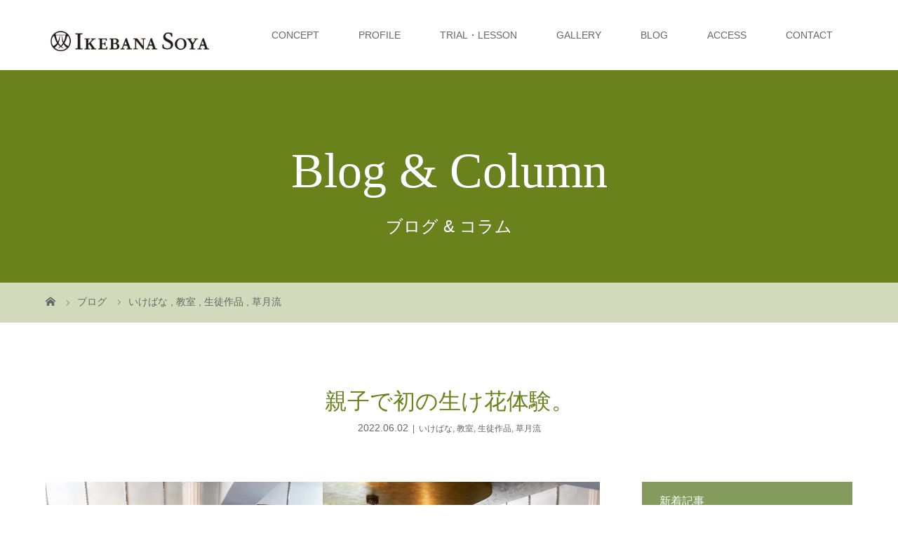

--- FILE ---
content_type: text/html; charset=UTF-8
request_url: https://ikebana-soya.com/ikebana/%E8%A6%AA%E5%AD%90%E3%81%A7%E5%88%9D%E3%81%AE%E7%94%9F%E3%81%91%E8%8A%B1%E4%BD%93%E9%A8%93%E3%80%82/
body_size: 17888
content:
<!-- Global site tag (gtag.js) - Google Analytics -->
<script async src="https://www.googletagmanager.com/gtag/js?id=UA-197933885-1">
</script>
<script>
  window.dataLayer = window.dataLayer || [];
  function gtag(){dataLayer.push(arguments);}
  gtag('js', new Date());

  gtag('config', 'UA-197933885-1');
</script>
<!DOCTYPE html>
<html class="pc" lang="ja">
<head>
<meta charset="UTF-8">
<meta name="description" content="生け花を始めるなら「草月流」と仰っていたお2人。初のいけばなを存分に楽しんでおられました。">
<meta name="viewport" content="width=device-width">
<title>東京の草月流生け花教室 | ブログ【山田双也いけばな教室】Blog &Column</title>
<!--[if lt IE 9]>
<script src="https://ikebana-soya.com/wp-content/themes/story_tcd041/js/html5.js"></script>
<![endif]-->
<link rel="pingback" href="https://ikebana-soya.com/xmlrpc.php">
<link rel="shortcut icon" href="http://ikebana-soya.com/wp-content/uploads/tcd-w/favicon-16x16.png">
<meta name='robots' content='max-image-preview:large' />
<link rel='dns-prefetch' href='//www.googletagmanager.com' />
<link rel='dns-prefetch' href='//www.google.com' />
<link rel="alternate" type="application/rss+xml" title="山田双也 いけばな教室 &raquo; 親子で初の生け花体験。 のコメントのフィード" href="https://ikebana-soya.com/ikebana/%e8%a6%aa%e5%ad%90%e3%81%a7%e5%88%9d%e3%81%ae%e7%94%9f%e3%81%91%e8%8a%b1%e4%bd%93%e9%a8%93%e3%80%82/feed/" />
<link rel="alternate" title="oEmbed (JSON)" type="application/json+oembed" href="https://ikebana-soya.com/wp-json/oembed/1.0/embed?url=https%3A%2F%2Fikebana-soya.com%2Fikebana%2F%25e8%25a6%25aa%25e5%25ad%2590%25e3%2581%25a7%25e5%2588%259d%25e3%2581%25ae%25e7%2594%259f%25e3%2581%2591%25e8%258a%25b1%25e4%25bd%2593%25e9%25a8%2593%25e3%2580%2582%2F" />
<link rel="alternate" title="oEmbed (XML)" type="text/xml+oembed" href="https://ikebana-soya.com/wp-json/oembed/1.0/embed?url=https%3A%2F%2Fikebana-soya.com%2Fikebana%2F%25e8%25a6%25aa%25e5%25ad%2590%25e3%2581%25a7%25e5%2588%259d%25e3%2581%25ae%25e7%2594%259f%25e3%2581%2591%25e8%258a%25b1%25e4%25bd%2593%25e9%25a8%2593%25e3%2580%2582%2F&#038;format=xml" />
<style id='wp-img-auto-sizes-contain-inline-css' type='text/css'>
img:is([sizes=auto i],[sizes^="auto," i]){contain-intrinsic-size:3000px 1500px}
/*# sourceURL=wp-img-auto-sizes-contain-inline-css */
</style>
<style id='wp-block-library-inline-css' type='text/css'>
:root{--wp-block-synced-color:#7a00df;--wp-block-synced-color--rgb:122,0,223;--wp-bound-block-color:var(--wp-block-synced-color);--wp-editor-canvas-background:#ddd;--wp-admin-theme-color:#007cba;--wp-admin-theme-color--rgb:0,124,186;--wp-admin-theme-color-darker-10:#006ba1;--wp-admin-theme-color-darker-10--rgb:0,107,160.5;--wp-admin-theme-color-darker-20:#005a87;--wp-admin-theme-color-darker-20--rgb:0,90,135;--wp-admin-border-width-focus:2px}@media (min-resolution:192dpi){:root{--wp-admin-border-width-focus:1.5px}}.wp-element-button{cursor:pointer}:root .has-very-light-gray-background-color{background-color:#eee}:root .has-very-dark-gray-background-color{background-color:#313131}:root .has-very-light-gray-color{color:#eee}:root .has-very-dark-gray-color{color:#313131}:root .has-vivid-green-cyan-to-vivid-cyan-blue-gradient-background{background:linear-gradient(135deg,#00d084,#0693e3)}:root .has-purple-crush-gradient-background{background:linear-gradient(135deg,#34e2e4,#4721fb 50%,#ab1dfe)}:root .has-hazy-dawn-gradient-background{background:linear-gradient(135deg,#faaca8,#dad0ec)}:root .has-subdued-olive-gradient-background{background:linear-gradient(135deg,#fafae1,#67a671)}:root .has-atomic-cream-gradient-background{background:linear-gradient(135deg,#fdd79a,#004a59)}:root .has-nightshade-gradient-background{background:linear-gradient(135deg,#330968,#31cdcf)}:root .has-midnight-gradient-background{background:linear-gradient(135deg,#020381,#2874fc)}:root{--wp--preset--font-size--normal:16px;--wp--preset--font-size--huge:42px}.has-regular-font-size{font-size:1em}.has-larger-font-size{font-size:2.625em}.has-normal-font-size{font-size:var(--wp--preset--font-size--normal)}.has-huge-font-size{font-size:var(--wp--preset--font-size--huge)}.has-text-align-center{text-align:center}.has-text-align-left{text-align:left}.has-text-align-right{text-align:right}.has-fit-text{white-space:nowrap!important}#end-resizable-editor-section{display:none}.aligncenter{clear:both}.items-justified-left{justify-content:flex-start}.items-justified-center{justify-content:center}.items-justified-right{justify-content:flex-end}.items-justified-space-between{justify-content:space-between}.screen-reader-text{border:0;clip-path:inset(50%);height:1px;margin:-1px;overflow:hidden;padding:0;position:absolute;width:1px;word-wrap:normal!important}.screen-reader-text:focus{background-color:#ddd;clip-path:none;color:#444;display:block;font-size:1em;height:auto;left:5px;line-height:normal;padding:15px 23px 14px;text-decoration:none;top:5px;width:auto;z-index:100000}html :where(.has-border-color){border-style:solid}html :where([style*=border-top-color]){border-top-style:solid}html :where([style*=border-right-color]){border-right-style:solid}html :where([style*=border-bottom-color]){border-bottom-style:solid}html :where([style*=border-left-color]){border-left-style:solid}html :where([style*=border-width]){border-style:solid}html :where([style*=border-top-width]){border-top-style:solid}html :where([style*=border-right-width]){border-right-style:solid}html :where([style*=border-bottom-width]){border-bottom-style:solid}html :where([style*=border-left-width]){border-left-style:solid}html :where(img[class*=wp-image-]){height:auto;max-width:100%}:where(figure){margin:0 0 1em}html :where(.is-position-sticky){--wp-admin--admin-bar--position-offset:var(--wp-admin--admin-bar--height,0px)}@media screen and (max-width:600px){html :where(.is-position-sticky){--wp-admin--admin-bar--position-offset:0px}}

/*# sourceURL=wp-block-library-inline-css */
</style><style id='wp-block-image-inline-css' type='text/css'>
.wp-block-image>a,.wp-block-image>figure>a{display:inline-block}.wp-block-image img{box-sizing:border-box;height:auto;max-width:100%;vertical-align:bottom}@media not (prefers-reduced-motion){.wp-block-image img.hide{visibility:hidden}.wp-block-image img.show{animation:show-content-image .4s}}.wp-block-image[style*=border-radius] img,.wp-block-image[style*=border-radius]>a{border-radius:inherit}.wp-block-image.has-custom-border img{box-sizing:border-box}.wp-block-image.aligncenter{text-align:center}.wp-block-image.alignfull>a,.wp-block-image.alignwide>a{width:100%}.wp-block-image.alignfull img,.wp-block-image.alignwide img{height:auto;width:100%}.wp-block-image .aligncenter,.wp-block-image .alignleft,.wp-block-image .alignright,.wp-block-image.aligncenter,.wp-block-image.alignleft,.wp-block-image.alignright{display:table}.wp-block-image .aligncenter>figcaption,.wp-block-image .alignleft>figcaption,.wp-block-image .alignright>figcaption,.wp-block-image.aligncenter>figcaption,.wp-block-image.alignleft>figcaption,.wp-block-image.alignright>figcaption{caption-side:bottom;display:table-caption}.wp-block-image .alignleft{float:left;margin:.5em 1em .5em 0}.wp-block-image .alignright{float:right;margin:.5em 0 .5em 1em}.wp-block-image .aligncenter{margin-left:auto;margin-right:auto}.wp-block-image :where(figcaption){margin-bottom:1em;margin-top:.5em}.wp-block-image.is-style-circle-mask img{border-radius:9999px}@supports ((-webkit-mask-image:none) or (mask-image:none)) or (-webkit-mask-image:none){.wp-block-image.is-style-circle-mask img{border-radius:0;-webkit-mask-image:url('data:image/svg+xml;utf8,<svg viewBox="0 0 100 100" xmlns="http://www.w3.org/2000/svg"><circle cx="50" cy="50" r="50"/></svg>');mask-image:url('data:image/svg+xml;utf8,<svg viewBox="0 0 100 100" xmlns="http://www.w3.org/2000/svg"><circle cx="50" cy="50" r="50"/></svg>');mask-mode:alpha;-webkit-mask-position:center;mask-position:center;-webkit-mask-repeat:no-repeat;mask-repeat:no-repeat;-webkit-mask-size:contain;mask-size:contain}}:root :where(.wp-block-image.is-style-rounded img,.wp-block-image .is-style-rounded img){border-radius:9999px}.wp-block-image figure{margin:0}.wp-lightbox-container{display:flex;flex-direction:column;position:relative}.wp-lightbox-container img{cursor:zoom-in}.wp-lightbox-container img:hover+button{opacity:1}.wp-lightbox-container button{align-items:center;backdrop-filter:blur(16px) saturate(180%);background-color:#5a5a5a40;border:none;border-radius:4px;cursor:zoom-in;display:flex;height:20px;justify-content:center;opacity:0;padding:0;position:absolute;right:16px;text-align:center;top:16px;width:20px;z-index:100}@media not (prefers-reduced-motion){.wp-lightbox-container button{transition:opacity .2s ease}}.wp-lightbox-container button:focus-visible{outline:3px auto #5a5a5a40;outline:3px auto -webkit-focus-ring-color;outline-offset:3px}.wp-lightbox-container button:hover{cursor:pointer;opacity:1}.wp-lightbox-container button:focus{opacity:1}.wp-lightbox-container button:focus,.wp-lightbox-container button:hover,.wp-lightbox-container button:not(:hover):not(:active):not(.has-background){background-color:#5a5a5a40;border:none}.wp-lightbox-overlay{box-sizing:border-box;cursor:zoom-out;height:100vh;left:0;overflow:hidden;position:fixed;top:0;visibility:hidden;width:100%;z-index:100000}.wp-lightbox-overlay .close-button{align-items:center;cursor:pointer;display:flex;justify-content:center;min-height:40px;min-width:40px;padding:0;position:absolute;right:calc(env(safe-area-inset-right) + 16px);top:calc(env(safe-area-inset-top) + 16px);z-index:5000000}.wp-lightbox-overlay .close-button:focus,.wp-lightbox-overlay .close-button:hover,.wp-lightbox-overlay .close-button:not(:hover):not(:active):not(.has-background){background:none;border:none}.wp-lightbox-overlay .lightbox-image-container{height:var(--wp--lightbox-container-height);left:50%;overflow:hidden;position:absolute;top:50%;transform:translate(-50%,-50%);transform-origin:top left;width:var(--wp--lightbox-container-width);z-index:9999999999}.wp-lightbox-overlay .wp-block-image{align-items:center;box-sizing:border-box;display:flex;height:100%;justify-content:center;margin:0;position:relative;transform-origin:0 0;width:100%;z-index:3000000}.wp-lightbox-overlay .wp-block-image img{height:var(--wp--lightbox-image-height);min-height:var(--wp--lightbox-image-height);min-width:var(--wp--lightbox-image-width);width:var(--wp--lightbox-image-width)}.wp-lightbox-overlay .wp-block-image figcaption{display:none}.wp-lightbox-overlay button{background:none;border:none}.wp-lightbox-overlay .scrim{background-color:#fff;height:100%;opacity:.9;position:absolute;width:100%;z-index:2000000}.wp-lightbox-overlay.active{visibility:visible}@media not (prefers-reduced-motion){.wp-lightbox-overlay.active{animation:turn-on-visibility .25s both}.wp-lightbox-overlay.active img{animation:turn-on-visibility .35s both}.wp-lightbox-overlay.show-closing-animation:not(.active){animation:turn-off-visibility .35s both}.wp-lightbox-overlay.show-closing-animation:not(.active) img{animation:turn-off-visibility .25s both}.wp-lightbox-overlay.zoom.active{animation:none;opacity:1;visibility:visible}.wp-lightbox-overlay.zoom.active .lightbox-image-container{animation:lightbox-zoom-in .4s}.wp-lightbox-overlay.zoom.active .lightbox-image-container img{animation:none}.wp-lightbox-overlay.zoom.active .scrim{animation:turn-on-visibility .4s forwards}.wp-lightbox-overlay.zoom.show-closing-animation:not(.active){animation:none}.wp-lightbox-overlay.zoom.show-closing-animation:not(.active) .lightbox-image-container{animation:lightbox-zoom-out .4s}.wp-lightbox-overlay.zoom.show-closing-animation:not(.active) .lightbox-image-container img{animation:none}.wp-lightbox-overlay.zoom.show-closing-animation:not(.active) .scrim{animation:turn-off-visibility .4s forwards}}@keyframes show-content-image{0%{visibility:hidden}99%{visibility:hidden}to{visibility:visible}}@keyframes turn-on-visibility{0%{opacity:0}to{opacity:1}}@keyframes turn-off-visibility{0%{opacity:1;visibility:visible}99%{opacity:0;visibility:visible}to{opacity:0;visibility:hidden}}@keyframes lightbox-zoom-in{0%{transform:translate(calc((-100vw + var(--wp--lightbox-scrollbar-width))/2 + var(--wp--lightbox-initial-left-position)),calc(-50vh + var(--wp--lightbox-initial-top-position))) scale(var(--wp--lightbox-scale))}to{transform:translate(-50%,-50%) scale(1)}}@keyframes lightbox-zoom-out{0%{transform:translate(-50%,-50%) scale(1);visibility:visible}99%{visibility:visible}to{transform:translate(calc((-100vw + var(--wp--lightbox-scrollbar-width))/2 + var(--wp--lightbox-initial-left-position)),calc(-50vh + var(--wp--lightbox-initial-top-position))) scale(var(--wp--lightbox-scale));visibility:hidden}}
/*# sourceURL=https://ikebana-soya.com/wp-includes/blocks/image/style.min.css */
</style>
<style id='wp-block-columns-inline-css' type='text/css'>
.wp-block-columns{box-sizing:border-box;display:flex;flex-wrap:wrap!important}@media (min-width:782px){.wp-block-columns{flex-wrap:nowrap!important}}.wp-block-columns{align-items:normal!important}.wp-block-columns.are-vertically-aligned-top{align-items:flex-start}.wp-block-columns.are-vertically-aligned-center{align-items:center}.wp-block-columns.are-vertically-aligned-bottom{align-items:flex-end}@media (max-width:781px){.wp-block-columns:not(.is-not-stacked-on-mobile)>.wp-block-column{flex-basis:100%!important}}@media (min-width:782px){.wp-block-columns:not(.is-not-stacked-on-mobile)>.wp-block-column{flex-basis:0;flex-grow:1}.wp-block-columns:not(.is-not-stacked-on-mobile)>.wp-block-column[style*=flex-basis]{flex-grow:0}}.wp-block-columns.is-not-stacked-on-mobile{flex-wrap:nowrap!important}.wp-block-columns.is-not-stacked-on-mobile>.wp-block-column{flex-basis:0;flex-grow:1}.wp-block-columns.is-not-stacked-on-mobile>.wp-block-column[style*=flex-basis]{flex-grow:0}:where(.wp-block-columns){margin-bottom:1.75em}:where(.wp-block-columns.has-background){padding:1.25em 2.375em}.wp-block-column{flex-grow:1;min-width:0;overflow-wrap:break-word;word-break:break-word}.wp-block-column.is-vertically-aligned-top{align-self:flex-start}.wp-block-column.is-vertically-aligned-center{align-self:center}.wp-block-column.is-vertically-aligned-bottom{align-self:flex-end}.wp-block-column.is-vertically-aligned-stretch{align-self:stretch}.wp-block-column.is-vertically-aligned-bottom,.wp-block-column.is-vertically-aligned-center,.wp-block-column.is-vertically-aligned-top{width:100%}
/*# sourceURL=https://ikebana-soya.com/wp-includes/blocks/columns/style.min.css */
</style>
<style id='wp-block-paragraph-inline-css' type='text/css'>
.is-small-text{font-size:.875em}.is-regular-text{font-size:1em}.is-large-text{font-size:2.25em}.is-larger-text{font-size:3em}.has-drop-cap:not(:focus):first-letter{float:left;font-size:8.4em;font-style:normal;font-weight:100;line-height:.68;margin:.05em .1em 0 0;text-transform:uppercase}body.rtl .has-drop-cap:not(:focus):first-letter{float:none;margin-left:.1em}p.has-drop-cap.has-background{overflow:hidden}:root :where(p.has-background){padding:1.25em 2.375em}:where(p.has-text-color:not(.has-link-color)) a{color:inherit}p.has-text-align-left[style*="writing-mode:vertical-lr"],p.has-text-align-right[style*="writing-mode:vertical-rl"]{rotate:180deg}
/*# sourceURL=https://ikebana-soya.com/wp-includes/blocks/paragraph/style.min.css */
</style>
<style id='global-styles-inline-css' type='text/css'>
:root{--wp--preset--aspect-ratio--square: 1;--wp--preset--aspect-ratio--4-3: 4/3;--wp--preset--aspect-ratio--3-4: 3/4;--wp--preset--aspect-ratio--3-2: 3/2;--wp--preset--aspect-ratio--2-3: 2/3;--wp--preset--aspect-ratio--16-9: 16/9;--wp--preset--aspect-ratio--9-16: 9/16;--wp--preset--color--black: #000000;--wp--preset--color--cyan-bluish-gray: #abb8c3;--wp--preset--color--white: #ffffff;--wp--preset--color--pale-pink: #f78da7;--wp--preset--color--vivid-red: #cf2e2e;--wp--preset--color--luminous-vivid-orange: #ff6900;--wp--preset--color--luminous-vivid-amber: #fcb900;--wp--preset--color--light-green-cyan: #7bdcb5;--wp--preset--color--vivid-green-cyan: #00d084;--wp--preset--color--pale-cyan-blue: #8ed1fc;--wp--preset--color--vivid-cyan-blue: #0693e3;--wp--preset--color--vivid-purple: #9b51e0;--wp--preset--gradient--vivid-cyan-blue-to-vivid-purple: linear-gradient(135deg,rgb(6,147,227) 0%,rgb(155,81,224) 100%);--wp--preset--gradient--light-green-cyan-to-vivid-green-cyan: linear-gradient(135deg,rgb(122,220,180) 0%,rgb(0,208,130) 100%);--wp--preset--gradient--luminous-vivid-amber-to-luminous-vivid-orange: linear-gradient(135deg,rgb(252,185,0) 0%,rgb(255,105,0) 100%);--wp--preset--gradient--luminous-vivid-orange-to-vivid-red: linear-gradient(135deg,rgb(255,105,0) 0%,rgb(207,46,46) 100%);--wp--preset--gradient--very-light-gray-to-cyan-bluish-gray: linear-gradient(135deg,rgb(238,238,238) 0%,rgb(169,184,195) 100%);--wp--preset--gradient--cool-to-warm-spectrum: linear-gradient(135deg,rgb(74,234,220) 0%,rgb(151,120,209) 20%,rgb(207,42,186) 40%,rgb(238,44,130) 60%,rgb(251,105,98) 80%,rgb(254,248,76) 100%);--wp--preset--gradient--blush-light-purple: linear-gradient(135deg,rgb(255,206,236) 0%,rgb(152,150,240) 100%);--wp--preset--gradient--blush-bordeaux: linear-gradient(135deg,rgb(254,205,165) 0%,rgb(254,45,45) 50%,rgb(107,0,62) 100%);--wp--preset--gradient--luminous-dusk: linear-gradient(135deg,rgb(255,203,112) 0%,rgb(199,81,192) 50%,rgb(65,88,208) 100%);--wp--preset--gradient--pale-ocean: linear-gradient(135deg,rgb(255,245,203) 0%,rgb(182,227,212) 50%,rgb(51,167,181) 100%);--wp--preset--gradient--electric-grass: linear-gradient(135deg,rgb(202,248,128) 0%,rgb(113,206,126) 100%);--wp--preset--gradient--midnight: linear-gradient(135deg,rgb(2,3,129) 0%,rgb(40,116,252) 100%);--wp--preset--font-size--small: 13px;--wp--preset--font-size--medium: 20px;--wp--preset--font-size--large: 36px;--wp--preset--font-size--x-large: 42px;--wp--preset--spacing--20: 0.44rem;--wp--preset--spacing--30: 0.67rem;--wp--preset--spacing--40: 1rem;--wp--preset--spacing--50: 1.5rem;--wp--preset--spacing--60: 2.25rem;--wp--preset--spacing--70: 3.38rem;--wp--preset--spacing--80: 5.06rem;--wp--preset--shadow--natural: 6px 6px 9px rgba(0, 0, 0, 0.2);--wp--preset--shadow--deep: 12px 12px 50px rgba(0, 0, 0, 0.4);--wp--preset--shadow--sharp: 6px 6px 0px rgba(0, 0, 0, 0.2);--wp--preset--shadow--outlined: 6px 6px 0px -3px rgb(255, 255, 255), 6px 6px rgb(0, 0, 0);--wp--preset--shadow--crisp: 6px 6px 0px rgb(0, 0, 0);}:where(.is-layout-flex){gap: 0.5em;}:where(.is-layout-grid){gap: 0.5em;}body .is-layout-flex{display: flex;}.is-layout-flex{flex-wrap: wrap;align-items: center;}.is-layout-flex > :is(*, div){margin: 0;}body .is-layout-grid{display: grid;}.is-layout-grid > :is(*, div){margin: 0;}:where(.wp-block-columns.is-layout-flex){gap: 2em;}:where(.wp-block-columns.is-layout-grid){gap: 2em;}:where(.wp-block-post-template.is-layout-flex){gap: 1.25em;}:where(.wp-block-post-template.is-layout-grid){gap: 1.25em;}.has-black-color{color: var(--wp--preset--color--black) !important;}.has-cyan-bluish-gray-color{color: var(--wp--preset--color--cyan-bluish-gray) !important;}.has-white-color{color: var(--wp--preset--color--white) !important;}.has-pale-pink-color{color: var(--wp--preset--color--pale-pink) !important;}.has-vivid-red-color{color: var(--wp--preset--color--vivid-red) !important;}.has-luminous-vivid-orange-color{color: var(--wp--preset--color--luminous-vivid-orange) !important;}.has-luminous-vivid-amber-color{color: var(--wp--preset--color--luminous-vivid-amber) !important;}.has-light-green-cyan-color{color: var(--wp--preset--color--light-green-cyan) !important;}.has-vivid-green-cyan-color{color: var(--wp--preset--color--vivid-green-cyan) !important;}.has-pale-cyan-blue-color{color: var(--wp--preset--color--pale-cyan-blue) !important;}.has-vivid-cyan-blue-color{color: var(--wp--preset--color--vivid-cyan-blue) !important;}.has-vivid-purple-color{color: var(--wp--preset--color--vivid-purple) !important;}.has-black-background-color{background-color: var(--wp--preset--color--black) !important;}.has-cyan-bluish-gray-background-color{background-color: var(--wp--preset--color--cyan-bluish-gray) !important;}.has-white-background-color{background-color: var(--wp--preset--color--white) !important;}.has-pale-pink-background-color{background-color: var(--wp--preset--color--pale-pink) !important;}.has-vivid-red-background-color{background-color: var(--wp--preset--color--vivid-red) !important;}.has-luminous-vivid-orange-background-color{background-color: var(--wp--preset--color--luminous-vivid-orange) !important;}.has-luminous-vivid-amber-background-color{background-color: var(--wp--preset--color--luminous-vivid-amber) !important;}.has-light-green-cyan-background-color{background-color: var(--wp--preset--color--light-green-cyan) !important;}.has-vivid-green-cyan-background-color{background-color: var(--wp--preset--color--vivid-green-cyan) !important;}.has-pale-cyan-blue-background-color{background-color: var(--wp--preset--color--pale-cyan-blue) !important;}.has-vivid-cyan-blue-background-color{background-color: var(--wp--preset--color--vivid-cyan-blue) !important;}.has-vivid-purple-background-color{background-color: var(--wp--preset--color--vivid-purple) !important;}.has-black-border-color{border-color: var(--wp--preset--color--black) !important;}.has-cyan-bluish-gray-border-color{border-color: var(--wp--preset--color--cyan-bluish-gray) !important;}.has-white-border-color{border-color: var(--wp--preset--color--white) !important;}.has-pale-pink-border-color{border-color: var(--wp--preset--color--pale-pink) !important;}.has-vivid-red-border-color{border-color: var(--wp--preset--color--vivid-red) !important;}.has-luminous-vivid-orange-border-color{border-color: var(--wp--preset--color--luminous-vivid-orange) !important;}.has-luminous-vivid-amber-border-color{border-color: var(--wp--preset--color--luminous-vivid-amber) !important;}.has-light-green-cyan-border-color{border-color: var(--wp--preset--color--light-green-cyan) !important;}.has-vivid-green-cyan-border-color{border-color: var(--wp--preset--color--vivid-green-cyan) !important;}.has-pale-cyan-blue-border-color{border-color: var(--wp--preset--color--pale-cyan-blue) !important;}.has-vivid-cyan-blue-border-color{border-color: var(--wp--preset--color--vivid-cyan-blue) !important;}.has-vivid-purple-border-color{border-color: var(--wp--preset--color--vivid-purple) !important;}.has-vivid-cyan-blue-to-vivid-purple-gradient-background{background: var(--wp--preset--gradient--vivid-cyan-blue-to-vivid-purple) !important;}.has-light-green-cyan-to-vivid-green-cyan-gradient-background{background: var(--wp--preset--gradient--light-green-cyan-to-vivid-green-cyan) !important;}.has-luminous-vivid-amber-to-luminous-vivid-orange-gradient-background{background: var(--wp--preset--gradient--luminous-vivid-amber-to-luminous-vivid-orange) !important;}.has-luminous-vivid-orange-to-vivid-red-gradient-background{background: var(--wp--preset--gradient--luminous-vivid-orange-to-vivid-red) !important;}.has-very-light-gray-to-cyan-bluish-gray-gradient-background{background: var(--wp--preset--gradient--very-light-gray-to-cyan-bluish-gray) !important;}.has-cool-to-warm-spectrum-gradient-background{background: var(--wp--preset--gradient--cool-to-warm-spectrum) !important;}.has-blush-light-purple-gradient-background{background: var(--wp--preset--gradient--blush-light-purple) !important;}.has-blush-bordeaux-gradient-background{background: var(--wp--preset--gradient--blush-bordeaux) !important;}.has-luminous-dusk-gradient-background{background: var(--wp--preset--gradient--luminous-dusk) !important;}.has-pale-ocean-gradient-background{background: var(--wp--preset--gradient--pale-ocean) !important;}.has-electric-grass-gradient-background{background: var(--wp--preset--gradient--electric-grass) !important;}.has-midnight-gradient-background{background: var(--wp--preset--gradient--midnight) !important;}.has-small-font-size{font-size: var(--wp--preset--font-size--small) !important;}.has-medium-font-size{font-size: var(--wp--preset--font-size--medium) !important;}.has-large-font-size{font-size: var(--wp--preset--font-size--large) !important;}.has-x-large-font-size{font-size: var(--wp--preset--font-size--x-large) !important;}
:where(.wp-block-columns.is-layout-flex){gap: 2em;}:where(.wp-block-columns.is-layout-grid){gap: 2em;}
/*# sourceURL=global-styles-inline-css */
</style>
<style id='core-block-supports-inline-css' type='text/css'>
.wp-container-core-columns-is-layout-9d6595d7{flex-wrap:nowrap;}
/*# sourceURL=core-block-supports-inline-css */
</style>

<style id='classic-theme-styles-inline-css' type='text/css'>
/*! This file is auto-generated */
.wp-block-button__link{color:#fff;background-color:#32373c;border-radius:9999px;box-shadow:none;text-decoration:none;padding:calc(.667em + 2px) calc(1.333em + 2px);font-size:1.125em}.wp-block-file__button{background:#32373c;color:#fff;text-decoration:none}
/*# sourceURL=/wp-includes/css/classic-themes.min.css */
</style>
<link rel='stylesheet' id='contact-form-7-css' href='https://ikebana-soya.com/wp-content/plugins/contact-form-7/includes/css/styles.css?ver=5.5.2' type='text/css' media='all' />
<link rel='stylesheet' id='contact-form-7-confirm-css' href='https://ikebana-soya.com/wp-content/plugins/contact-form-7-add-confirm/includes/css/styles.css?ver=5.1' type='text/css' media='all' />
<link rel='stylesheet' id='tcd-maps-css' href='https://ikebana-soya.com/wp-content/plugins/tcd-google-maps/admin.css?ver=6.9' type='text/css' media='all' />
<link rel='stylesheet' id='story-slick-css' href='https://ikebana-soya.com/wp-content/themes/story_tcd041/css/slick.css?ver=6.9' type='text/css' media='all' />
<link rel='stylesheet' id='story-slick-theme-css' href='https://ikebana-soya.com/wp-content/themes/story_tcd041/css/slick-theme.css?ver=6.9' type='text/css' media='all' />
<link rel='stylesheet' id='story-style-css' href='https://ikebana-soya.com/wp-content/themes/story_tcd041/style.css?ver=1.8' type='text/css' media='all' />
<link rel='stylesheet' id='story-responsive-css' href='https://ikebana-soya.com/wp-content/themes/story_tcd041/responsive.css?ver=1.8' type='text/css' media='all' />
<link rel='stylesheet' id='story-footer-bar-css' href='https://ikebana-soya.com/wp-content/themes/story_tcd041/css/footer-bar.css?ver=1.8' type='text/css' media='all' />
<script type="text/javascript" src="https://ikebana-soya.com/wp-includes/js/jquery/jquery.min.js?ver=3.7.1" id="jquery-core-js"></script>
<script type="text/javascript" src="https://ikebana-soya.com/wp-includes/js/jquery/jquery-migrate.min.js?ver=3.4.1" id="jquery-migrate-js"></script>
<script type="text/javascript" src="https://ikebana-soya.com/wp-content/themes/story_tcd041/js/slick.min.js?ver=1.8" id="story-slick-js"></script>
<script type="text/javascript" src="https://ikebana-soya.com/wp-content/themes/story_tcd041/js/functions.js?ver=1.8" id="story-script-js"></script>
<script type="text/javascript" src="https://ikebana-soya.com/wp-content/themes/story_tcd041/js/responsive.js?ver=1.8" id="story-responsive-js"></script>

<!-- Google Analytics snippet added by Site Kit -->
<script type="text/javascript" src="https://www.googletagmanager.com/gtag/js?id=UA-197933885-1" id="google_gtagjs-js" async></script>
<script type="text/javascript" id="google_gtagjs-js-after">
/* <![CDATA[ */
window.dataLayer = window.dataLayer || [];function gtag(){dataLayer.push(arguments);}
gtag('set', 'linker', {"domains":["ikebana-soya.com"]} );
gtag("js", new Date());
gtag("set", "developer_id.dZTNiMT", true);
gtag("config", "UA-197933885-1", {"anonymize_ip":true});
//# sourceURL=google_gtagjs-js-after
/* ]]> */
</script>

<!-- End Google Analytics snippet added by Site Kit -->
<link rel="https://api.w.org/" href="https://ikebana-soya.com/wp-json/" /><link rel="alternate" title="JSON" type="application/json" href="https://ikebana-soya.com/wp-json/wp/v2/posts/1618" /><link rel="EditURI" type="application/rsd+xml" title="RSD" href="https://ikebana-soya.com/xmlrpc.php?rsd" />
<meta name="generator" content="WordPress 6.9" />
<link rel="canonical" href="https://ikebana-soya.com/ikebana/%e8%a6%aa%e5%ad%90%e3%81%a7%e5%88%9d%e3%81%ae%e7%94%9f%e3%81%91%e8%8a%b1%e4%bd%93%e9%a8%93%e3%80%82/" />
<link rel='shortlink' href='https://ikebana-soya.com/?p=1618' />
<meta name="generator" content="Site Kit by Google 1.44.0" /><style type="text/css">

</style>
<link rel="icon" href="https://ikebana-soya.com/wp-content/uploads/2021/03/cropped-favicon-512x512-1-32x32.png" sizes="32x32" />
<link rel="icon" href="https://ikebana-soya.com/wp-content/uploads/2021/03/cropped-favicon-512x512-1-192x192.png" sizes="192x192" />
<link rel="apple-touch-icon" href="https://ikebana-soya.com/wp-content/uploads/2021/03/cropped-favicon-512x512-1-180x180.png" />
<meta name="msapplication-TileImage" content="https://ikebana-soya.com/wp-content/uploads/2021/03/cropped-favicon-512x512-1-270x270.png" />
		<style type="text/css" id="wp-custom-css">
			.content02-text {font-size: 16px; }
.column-layout03-text {font-size: 16px; }
.content01-text {font-size: 16px; }
.p {font-size:16px;}
.footer-widget {font-size:16px;}		</style>
		<style>
.content02-button:hover, .button a:hover, .global-nav .sub-menu a:hover, .content02-button:hover, .footer-bar01, .copyright, .nav-links02-previous a, .nav-links02-next a, .pagetop a, #submit_comment:hover, .page-links a:hover, .page-links > span, .pw_form input[type="submit"]:hover, .post-password-form input[type="submit"]:hover { 
	background: #69821B; 
}
.pb_slider .slick-prev:active, .pb_slider .slick-prev:focus, .pb_slider .slick-prev:hover {
	background: #69821B url(https://ikebana-soya.com/wp-content/themes/story_tcd041/pagebuilder/assets/img/slider_arrow1.png) no-repeat 23px; 
}
.pb_slider .slick-next:active, .pb_slider .slick-next:focus, .pb_slider .slick-next:hover {
	background: #69821B url(https://ikebana-soya.com/wp-content/themes/story_tcd041/pagebuilder/assets/img/slider_arrow2.png) no-repeat 25px 23px; 
}
#comment_textarea textarea:focus, #guest_info input:focus, #comment_textarea textarea:focus { 
	border: 1px solid #69821B; 
}
.archive-title, .article01-title a, .article02-title a, .article03-title, .article03-category-item:hover, .article05-category-item:hover, .article04-title, .article05-title, .article06-title, .article06-category-item:hover, .column-layout01-title, .column-layout01-title, .column-layout02-title, .column-layout03-title, .column-layout04-title, .column-layout05-title, .column-layout02-title, .column-layout03-title, .column-layout04-title, .column-layout05-title, .content01-title, .content02-button, .content03-title, .content04-title, .footer-gallery-title, .global-nav a:hover,  .global-nav .current-menu-item > a, .headline-primary, .nav-links01-previous a:hover, .nav-links01-next a:hover, .post-title, .styled-post-list1-title:hover, .top-slider-content-inner:after, .breadcrumb a:hover, .article07-title, .post-category a:hover, .post-meta-box a:hover, .post-content a, .color_headline {
color: #69821B;
}
.content02, .gallery01 .slick-arrow:hover, .global-nav .sub-menu a, .headline-bar, .nav-links02-next a:hover, .nav-links02-previous a:hover, .pagetop a:hover, .top-slider-nav li.active a, .top-slider-nav li:hover a {
background: #839B5C;
}
.social-nav-item a:hover:before {
color: #839B5C;
}
.article01-title a:hover, .article02-title a:hover, .article03 a:hover .article03-title, .article04 a:hover .article04-title, .article07 a:hover .article07-title, .post-content a:hover, .headline-link:hover {
	color: #56663D;
}
@media only screen and (max-width: 991px) {
	.copyright {
		background: #69821B;
	}
}
@media only screen and (max-width: 1200px) {
	.global-nav a, .global-nav a:hover {
		background: #839B5C;
	}
	.global-nav .sub-menu a {
		background: #69821B;
	}
}
.headline-font-type {
font-family: "Times New Roman", "游明朝", "Yu Mincho", "游明朝体", "YuMincho", "ヒラギノ明朝 Pro W3", "Hiragino Mincho Pro", "HiraMinProN-W3", "HGS明朝E", "ＭＳ Ｐ明朝", "MS PMincho", serif; font-weight: 500;
}
a:hover .thumbnail01 img, .thumbnail01 img:hover {
	-moz-transform: scale(1.2); -ms-transform: scale(1.2); -o-transform: scale(1.2); -webkit-transform: scale(1.2); transform: scale(1.2); }
.global-nav > ul > li > a {
color: #666666;
}
.article06 a:hover:before {
background: rgba(255, 255, 255, 0.6);
}
.footer-nav-wrapper:before {
background-color: rgba(105, 130, 27, 0.7);
}
.h_logo, .f_logo, .top-slider-logo { width:240px; height:auto; }
@media only screen and (max-width: 767px) {
.s_logo, .f_logo, .top-slider-logo { width:200px !important;height:auto; }
}

.grecaptcha-badge { visibility: hidden; }
</style>


</head>
<body class="wp-singular post-template-default single single-post postid-1618 single-format-standard wp-theme-story_tcd041 non-logged-in font-type2">
<header class="header">
	<div class="header-bar header-bar-fixed" style="background-color: #FFFFFF; color: #666666;">
		<div class="header-bar-inner inner">
			<div class="logo logo-image"><a href="https://ikebana-soya.com/" data-label="山田双也 いけばな教室"><img class="h_logo" src="https://ikebana-soya.com/wp-content/uploads/2021/03/ikebana_soya_logo_fix.jpg" alt="山田双也 いけばな教室"></a></div>
			<a href="#" id="global-nav-button" class="global-nav-button"></a>
			<nav id="global-nav" class="global-nav"><ul id="menu-%e3%82%b0%e3%83%ad%e3%83%bc%e3%83%90%e3%83%ab%e3%83%a1%e3%83%8b%e3%83%a5%e3%83%bc" class="menu"><li id="menu-item-70" class="menu-item menu-item-type-post_type menu-item-object-page menu-item-70"><a href="https://ikebana-soya.com/concept/"><span></span>CONCEPT</a></li>
<li id="menu-item-71" class="menu-item menu-item-type-post_type menu-item-object-page menu-item-71"><a href="https://ikebana-soya.com/profile/"><span></span>PROFILE</a></li>
<li id="menu-item-72" class="menu-item menu-item-type-post_type menu-item-object-page menu-item-72"><a href="https://ikebana-soya.com/trial-lesson/"><span></span>TRIAL・LESSON</a></li>
<li id="menu-item-199" class="menu-item menu-item-type-custom menu-item-object-custom menu-item-199"><a href="https://ikebana-soya.com/gallery_category/gallery-all/"><span></span>GALLERY</a></li>
<li id="menu-item-288" class="menu-item menu-item-type-post_type menu-item-object-page current_page_parent menu-item-288"><a href="https://ikebana-soya.com/%e3%83%96%e3%83%ad%e3%82%b0%e4%b8%80%e8%a6%a7%e3%83%9a%e3%83%bc%e3%82%b8/"><span></span>BLOG</a></li>
<li id="menu-item-73" class="menu-item menu-item-type-post_type menu-item-object-page menu-item-73"><a href="https://ikebana-soya.com/access/"><span></span>ACCESS</a></li>
<li id="menu-item-136" class="menu-item menu-item-type-post_type menu-item-object-page menu-item-has-children menu-item-136"><a href="https://ikebana-soya.com/contact/"><span></span>CONTACT</a>
<ul class="sub-menu">
	<li id="menu-item-139" class="menu-item menu-item-type-post_type menu-item-object-page menu-item-139"><a href="https://ikebana-soya.com/contact/application/"><span></span>お申し込み</a></li>
	<li id="menu-item-143" class="menu-item menu-item-type-post_type menu-item-object-page menu-item-143"><a href="https://ikebana-soya.com/contact/inquiry-form/"><span></span>お問い合わせ</a></li>
	<li id="menu-item-483" class="menu-item menu-item-type-post_type menu-item-object-page menu-item-483"><a href="https://ikebana-soya.com/contact/work-request/"><span></span>仕事のご依頼</a></li>
</ul>
</li>
</ul></nav>		</div>
	</div>
	<div class="signage" style="background-image: url(https://ikebana-soya.com/wp-content/uploads/2021/03/temporary_images_1450x360.jpg);">
		<div class="signage-content" style="text-shadow: 0px 0px 0px #888888">
			<h1 class="signage-title headline-font-type" style="color: #FFFFFF; font-size: 70px;">Blog &amp; Column</h1>
			<p class="signage-title-sub" style="color: #FFFFFF; font-size: 24px;">ブログ &amp; コラム</p>
		</div>
	</div>
	<div class="breadcrumb-wrapper">
		<ul class="breadcrumb inner" itemscope itemtype="http://schema.org/BreadcrumbList">
			<li class="home" itemprop="itemListElement" itemscope itemtype="http://schema.org/ListItem">
				<a href="https://ikebana-soya.com/" itemprop="item">
					<span itemprop="name">HOME</span>
				</a>
				<meta itemprop="position" content="1" />
			</li>
						<li itemprop="itemListElement" itemscope itemtype="http://schema.org/ListItem">
				<a href="https://ikebana-soya.com/%e3%83%96%e3%83%ad%e3%82%b0%e4%b8%80%e8%a6%a7%e3%83%9a%e3%83%bc%e3%82%b8/" itemprop="item">
					<span itemprop="name">ブログ</span>
				</a>
				<meta itemprop="position" content="2" />
			</li>
			<li itemprop="itemListElement" itemscope itemtype="http://schema.org/ListItem">
							<a href="https://ikebana-soya.com/category/ikebana/" itemscope itemtype="http://schema.org/Thing" itemprop="item">
					<span itemprop="name">いけばな</span>
				</a>
			, 				<a href="https://ikebana-soya.com/category/trial-lesson/" itemscope itemtype="http://schema.org/Thing" itemprop="item">
					<span itemprop="name">教室</span>
				</a>
			, 				<a href="https://ikebana-soya.com/category/%e7%94%9f%e5%be%92%e4%bd%9c%e5%93%81/" itemscope itemtype="http://schema.org/Thing" itemprop="item">
					<span itemprop="name">生徒作品</span>
				</a>
			, 				<a href="https://ikebana-soya.com/category/sogetsu/" itemscope itemtype="http://schema.org/Thing" itemprop="item">
					<span itemprop="name">草月流</span>
				</a>
							<meta itemprop="position" content="3" />
			</li>
								</ul>
	</div>
</header>
<div class="main">
	<div class="inner">
		<div class="post-header">
			<h1 class="post-title headline-font-type" style="font-size: 32px;">親子で初の生け花体験。</h1>
			<p class="post-meta">
				<time class="post-date" datetime="2022-06-02">2022.06.02</time><span class="post-category"><a href="https://ikebana-soya.com/category/ikebana/" rel="category tag">いけばな</a>, <a href="https://ikebana-soya.com/category/trial-lesson/" rel="category tag">教室</a>, <a href="https://ikebana-soya.com/category/%e7%94%9f%e5%be%92%e4%bd%9c%e5%93%81/" rel="category tag">生徒作品</a>, <a href="https://ikebana-soya.com/category/sogetsu/" rel="category tag">草月流</a></span>			</p>
		</div>
		<div class="clearfix">
			<div class="primary fleft">
				<div class="post-content" style="font-size: 24px;">

<div class="wp-block-columns is-layout-flex wp-container-core-columns-is-layout-9d6595d7 wp-block-columns-is-layout-flex">
<div class="wp-block-column is-layout-flow wp-block-column-is-layout-flow">
<figure class="wp-block-image size-large"><img fetchpriority="high" decoding="async" width="819" height="1024" src="https://ikebana-soya.com/wp-content/uploads/2022/06/DCA366F2-AC75-4DFB-B8F4-46AC35A7B248-1-819x1024.jpg" alt="" class="wp-image-1619" srcset="https://ikebana-soya.com/wp-content/uploads/2022/06/DCA366F2-AC75-4DFB-B8F4-46AC35A7B248-1-819x1024.jpg 819w, https://ikebana-soya.com/wp-content/uploads/2022/06/DCA366F2-AC75-4DFB-B8F4-46AC35A7B248-1-240x300.jpg 240w, https://ikebana-soya.com/wp-content/uploads/2022/06/DCA366F2-AC75-4DFB-B8F4-46AC35A7B248-1-768x960.jpg 768w, https://ikebana-soya.com/wp-content/uploads/2022/06/DCA366F2-AC75-4DFB-B8F4-46AC35A7B248-1-1229x1536.jpg 1229w, https://ikebana-soya.com/wp-content/uploads/2022/06/DCA366F2-AC75-4DFB-B8F4-46AC35A7B248-1.jpg 1440w" sizes="(max-width: 819px) 100vw, 819px" /></figure>
</div>



<div class="wp-block-column is-layout-flow wp-block-column-is-layout-flow">
<figure class="wp-block-image size-large"><img decoding="async" width="819" height="1024" src="https://ikebana-soya.com/wp-content/uploads/2022/06/7E0D4AB7-D0F1-49C7-AE09-FAFCBD005E01-819x1024.jpg" alt="" class="wp-image-1620" srcset="https://ikebana-soya.com/wp-content/uploads/2022/06/7E0D4AB7-D0F1-49C7-AE09-FAFCBD005E01-819x1024.jpg 819w, https://ikebana-soya.com/wp-content/uploads/2022/06/7E0D4AB7-D0F1-49C7-AE09-FAFCBD005E01-240x300.jpg 240w, https://ikebana-soya.com/wp-content/uploads/2022/06/7E0D4AB7-D0F1-49C7-AE09-FAFCBD005E01-768x960.jpg 768w, https://ikebana-soya.com/wp-content/uploads/2022/06/7E0D4AB7-D0F1-49C7-AE09-FAFCBD005E01-1229x1536.jpg 1229w, https://ikebana-soya.com/wp-content/uploads/2022/06/7E0D4AB7-D0F1-49C7-AE09-FAFCBD005E01.jpg 1440w" sizes="(max-width: 819px) 100vw, 819px" /></figure>
</div>
</div>



<p>生け花を始めるなら「草月流」と仰っていたお2人。</p>



<p>初のいけばなを存分に楽しんでおられました。</p>



<div class="wp-block-columns is-layout-flex wp-container-core-columns-is-layout-9d6595d7 wp-block-columns-is-layout-flex">
<div class="wp-block-column is-layout-flow wp-block-column-is-layout-flow" style="flex-basis:100%">
<div class="wp-block-columns is-layout-flex wp-container-core-columns-is-layout-9d6595d7 wp-block-columns-is-layout-flex">
<div class="wp-block-column is-layout-flow wp-block-column-is-layout-flow" style="flex-basis:50%">
<figure class="wp-block-image size-large"><img decoding="async" width="819" height="1024" src="https://ikebana-soya.com/wp-content/uploads/2022/06/1E822E8B-E8C0-49EA-A1CB-06EE16D9832A-819x1024.jpg" alt="" class="wp-image-1621" srcset="https://ikebana-soya.com/wp-content/uploads/2022/06/1E822E8B-E8C0-49EA-A1CB-06EE16D9832A-819x1024.jpg 819w, https://ikebana-soya.com/wp-content/uploads/2022/06/1E822E8B-E8C0-49EA-A1CB-06EE16D9832A-240x300.jpg 240w, https://ikebana-soya.com/wp-content/uploads/2022/06/1E822E8B-E8C0-49EA-A1CB-06EE16D9832A-768x960.jpg 768w, https://ikebana-soya.com/wp-content/uploads/2022/06/1E822E8B-E8C0-49EA-A1CB-06EE16D9832A-1229x1536.jpg 1229w, https://ikebana-soya.com/wp-content/uploads/2022/06/1E822E8B-E8C0-49EA-A1CB-06EE16D9832A.jpg 1440w" sizes="(max-width: 819px) 100vw, 819px" /><figcaption>お母さまの作品</figcaption></figure>
</div>



<div class="wp-block-column is-layout-flow wp-block-column-is-layout-flow" style="flex-basis:50%">
<figure class="wp-block-image size-large"><img loading="lazy" decoding="async" width="819" height="1024" src="https://ikebana-soya.com/wp-content/uploads/2022/06/2DA0F887-7D6A-4AA7-8B51-2CEABE93A041-819x1024.jpg" alt="" class="wp-image-1622" srcset="https://ikebana-soya.com/wp-content/uploads/2022/06/2DA0F887-7D6A-4AA7-8B51-2CEABE93A041-819x1024.jpg 819w, https://ikebana-soya.com/wp-content/uploads/2022/06/2DA0F887-7D6A-4AA7-8B51-2CEABE93A041-240x300.jpg 240w, https://ikebana-soya.com/wp-content/uploads/2022/06/2DA0F887-7D6A-4AA7-8B51-2CEABE93A041-768x960.jpg 768w, https://ikebana-soya.com/wp-content/uploads/2022/06/2DA0F887-7D6A-4AA7-8B51-2CEABE93A041-1229x1536.jpg 1229w, https://ikebana-soya.com/wp-content/uploads/2022/06/2DA0F887-7D6A-4AA7-8B51-2CEABE93A041.jpg 1440w" sizes="auto, (max-width: 819px) 100vw, 819px" /><figcaption>娘さんの作品</figcaption></figure>
</div>
</div>



<div class="wp-block-columns is-layout-flex wp-container-core-columns-is-layout-9d6595d7 wp-block-columns-is-layout-flex">
<div class="wp-block-column is-layout-flow wp-block-column-is-layout-flow" style="flex-basis:50%">
<figure class="wp-block-image size-large"><img loading="lazy" decoding="async" width="819" height="1024" src="https://ikebana-soya.com/wp-content/uploads/2022/06/0B909861-0485-48FA-906C-194E17FC8D88-2-819x1024.jpg" alt="" class="wp-image-1627" srcset="https://ikebana-soya.com/wp-content/uploads/2022/06/0B909861-0485-48FA-906C-194E17FC8D88-2-819x1024.jpg 819w, https://ikebana-soya.com/wp-content/uploads/2022/06/0B909861-0485-48FA-906C-194E17FC8D88-2-240x300.jpg 240w, https://ikebana-soya.com/wp-content/uploads/2022/06/0B909861-0485-48FA-906C-194E17FC8D88-2-768x960.jpg 768w, https://ikebana-soya.com/wp-content/uploads/2022/06/0B909861-0485-48FA-906C-194E17FC8D88-2-1229x1536.jpg 1229w, https://ikebana-soya.com/wp-content/uploads/2022/06/0B909861-0485-48FA-906C-194E17FC8D88-2.jpg 1440w" sizes="auto, (max-width: 819px) 100vw, 819px" /></figure>
</div>



<div class="wp-block-column is-layout-flow wp-block-column-is-layout-flow" style="flex-basis:50%">
<figure class="wp-block-image size-large"><img loading="lazy" decoding="async" width="819" height="1024" src="https://ikebana-soya.com/wp-content/uploads/2022/06/106CDD4A-7970-450E-8791-3E1322E66526-819x1024.jpg" alt="" class="wp-image-1628" srcset="https://ikebana-soya.com/wp-content/uploads/2022/06/106CDD4A-7970-450E-8791-3E1322E66526-819x1024.jpg 819w, https://ikebana-soya.com/wp-content/uploads/2022/06/106CDD4A-7970-450E-8791-3E1322E66526-240x300.jpg 240w, https://ikebana-soya.com/wp-content/uploads/2022/06/106CDD4A-7970-450E-8791-3E1322E66526-768x960.jpg 768w, https://ikebana-soya.com/wp-content/uploads/2022/06/106CDD4A-7970-450E-8791-3E1322E66526-1229x1536.jpg 1229w, https://ikebana-soya.com/wp-content/uploads/2022/06/106CDD4A-7970-450E-8791-3E1322E66526.jpg 1440w" sizes="auto, (max-width: 819px) 100vw, 819px" /></figure>
</div>
</div>
</div>
</div>



<p>同じ花材でも全然雰囲気が違いますね。</p>



<p>今回、急遽来られなくなった妹さん。機会がありましたらまたいつでもお越しください。</p>



<p>親子で同じ趣味を持つことはとても素敵なことですね😄</p>
				</div>
				<!-- banner1 -->
				<div class="single_share clearfix" id="single_share_bottom">
<div class="share-type1 share-btm">
 
	<div class="sns mt10">
		<ul class="type1 clearfix">
			<li class="facebook">
				<a href="//www.facebook.com/sharer/sharer.php?u=https://ikebana-soya.com/ikebana/%e8%a6%aa%e5%ad%90%e3%81%a7%e5%88%9d%e3%81%ae%e7%94%9f%e3%81%91%e8%8a%b1%e4%bd%93%e9%a8%93%e3%80%82/&amp;t=%E8%A6%AA%E5%AD%90%E3%81%A7%E5%88%9D%E3%81%AE%E7%94%9F%E3%81%91%E8%8A%B1%E4%BD%93%E9%A8%93%E3%80%82" class="facebook-btn-icon-link" target="blank" rel="nofollow"><i class="icon-facebook"></i><span class="ttl">Share</span><span class="share-count"></span></a>
			</li>
		</ul>
	</div>
</div>
				</div>
				<ul class="post-meta-box clearfix">
					<li class="post-meta-box-item post-meta-box-author">投稿者: <a href="https://ikebana-soya.com/author/ikabana-soya/" title="ikabana-soya の投稿" rel="author">ikabana-soya</a></li>
					<li class="post-meta-box-item post-meta-box-category"><a href="https://ikebana-soya.com/category/ikebana/" rel="category tag">いけばな</a>, <a href="https://ikebana-soya.com/category/trial-lesson/" rel="category tag">教室</a>, <a href="https://ikebana-soya.com/category/%e7%94%9f%e5%be%92%e4%bd%9c%e5%93%81/" rel="category tag">生徒作品</a>, <a href="https://ikebana-soya.com/category/sogetsu/" rel="category tag">草月流</a></li>
					<li class="post-meta-box-item post-meta-box-tag"><a href="https://ikebana-soya.com/tag/%e3%82%b9%e3%82%bf%e3%83%bc%e3%83%81%e3%82%b9/" rel="tag">スターチス</a>, <a href="https://ikebana-soya.com/tag/%e3%83%8b%e3%83%a5%e3%83%bc%e3%82%b5%e3%82%a4%e3%83%a9%e3%83%b3/" rel="tag">ニューサイラン</a>, <a href="https://ikebana-soya.com/tag/%e3%81%b2%e3%81%be%e3%82%8f%e3%82%8a/" rel="tag">ひまわり</a>, <a href="https://ikebana-soya.com/tag/%e3%83%9e%e3%82%b5%e3%82%ad/" rel="tag">マサキ</a></li>
				</ul>
				<ul class="nav-links01 headline-font-type clearfix">
					<li class="nav-links01-previous">
						<a href="https://ikebana-soya.com/ikebana/%e6%b0%97%e3%81%be%e3%81%90%e3%82%8c%e6%b4%bb%e3%81%91/">気まぐれ活け</a>
					</li>
					<li class="nav-links01-next">
						<a href="https://ikebana-soya.com/ikebana/%e6%b0%97%e3%81%be%e3%81%90%e3%82%8c%e6%b4%bb%e3%81%91%ef%bc%92/">気まぐれ活け２</a>
					</li>
				</ul>
				<!-- banner2 -->
				<section>
					<h3 class="headline-bar">関連記事</h3>
					<div class="flex flex-wrap">
						<article class="article01 clearfix">
							<a class="article01-thumbnail thumbnail01" href="https://ikebana-soya.com/ikebana/%e7%94%9f%e5%be%92%e4%bd%9c%e5%93%81%e3%80%90%e3%81%be%e3%81%9c%e3%81%96%e3%81%97%e3%80%91/">
<img width="280" height="280" src="https://ikebana-soya.com/wp-content/uploads/2022/02/34599F32-9436-4D18-B975-7B225F375DA4-280x280.jpg" class="attachment-size1 size-size1 wp-post-image" alt="" decoding="async" loading="lazy" srcset="https://ikebana-soya.com/wp-content/uploads/2022/02/34599F32-9436-4D18-B975-7B225F375DA4-280x280.jpg 280w, https://ikebana-soya.com/wp-content/uploads/2022/02/34599F32-9436-4D18-B975-7B225F375DA4-150x150.jpg 150w, https://ikebana-soya.com/wp-content/uploads/2022/02/34599F32-9436-4D18-B975-7B225F375DA4-300x300.jpg 300w, https://ikebana-soya.com/wp-content/uploads/2022/02/34599F32-9436-4D18-B975-7B225F375DA4-120x120.jpg 120w" sizes="auto, (max-width: 280px) 100vw, 280px" />							</a>
							<h4 class="article01-title headline-font-type">
								<a href="https://ikebana-soya.com/ikebana/%e7%94%9f%e5%be%92%e4%bd%9c%e5%93%81%e3%80%90%e3%81%be%e3%81%9c%e3%81%96%e3%81%97%e3%80%91/">生徒作品【まぜざし】</a>
							</h4>
						</article>
						<article class="article01 clearfix">
							<a class="article01-thumbnail thumbnail01" href="https://ikebana-soya.com/ikebana/%e7%94%9f%e5%be%92%e4%bd%9c%e5%93%81%e3%80%8c%e7%ac%ac%e4%b8%89%e5%bf%9c%e7%94%a8%e7%ab%8b%e7%9c%9f%e5%9e%8b%e2%80%90%e7%9b%9b%e8%8a%b1%e3%80%8d/">
<img width="280" height="280" src="https://ikebana-soya.com/wp-content/uploads/2021/12/35AA60A3-3A26-4852-B8FA-BBA7465AAAAD-280x280.jpg" class="attachment-size1 size-size1 wp-post-image" alt="" decoding="async" loading="lazy" srcset="https://ikebana-soya.com/wp-content/uploads/2021/12/35AA60A3-3A26-4852-B8FA-BBA7465AAAAD-280x280.jpg 280w, https://ikebana-soya.com/wp-content/uploads/2021/12/35AA60A3-3A26-4852-B8FA-BBA7465AAAAD-150x150.jpg 150w, https://ikebana-soya.com/wp-content/uploads/2021/12/35AA60A3-3A26-4852-B8FA-BBA7465AAAAD-300x300.jpg 300w, https://ikebana-soya.com/wp-content/uploads/2021/12/35AA60A3-3A26-4852-B8FA-BBA7465AAAAD-120x120.jpg 120w" sizes="auto, (max-width: 280px) 100vw, 280px" />							</a>
							<h4 class="article01-title headline-font-type">
								<a href="https://ikebana-soya.com/ikebana/%e7%94%9f%e5%be%92%e4%bd%9c%e5%93%81%e3%80%8c%e7%ac%ac%e4%b8%89%e5%bf%9c%e7%94%a8%e7%ab%8b%e7%9c%9f%e5%9e%8b%e2%80%90%e7%9b%9b%e8%8a%b1%e3%80%8d/">生徒作品「第三応用立真型‐盛花」</a>
							</h4>
						</article>
						<article class="article01 clearfix">
							<a class="article01-thumbnail thumbnail01" href="https://ikebana-soya.com/ikebana/%e3%80%8c5%e6%9c%ac%e3%81%a7%e7%99%be%e5%86%86%e3%80%8d/">
<img width="280" height="280" src="https://ikebana-soya.com/wp-content/uploads/2022/05/367BEE0B-C9FE-4E63-9E5D-9D1ED544865E-280x280.jpg" class="attachment-size1 size-size1 wp-post-image" alt="" decoding="async" loading="lazy" srcset="https://ikebana-soya.com/wp-content/uploads/2022/05/367BEE0B-C9FE-4E63-9E5D-9D1ED544865E-280x280.jpg 280w, https://ikebana-soya.com/wp-content/uploads/2022/05/367BEE0B-C9FE-4E63-9E5D-9D1ED544865E-150x150.jpg 150w, https://ikebana-soya.com/wp-content/uploads/2022/05/367BEE0B-C9FE-4E63-9E5D-9D1ED544865E-300x300.jpg 300w, https://ikebana-soya.com/wp-content/uploads/2022/05/367BEE0B-C9FE-4E63-9E5D-9D1ED544865E-120x120.jpg 120w" sizes="auto, (max-width: 280px) 100vw, 280px" />							</a>
							<h4 class="article01-title headline-font-type">
								<a href="https://ikebana-soya.com/ikebana/%e3%80%8c5%e6%9c%ac%e3%81%a7%e7%99%be%e5%86%86%e3%80%8d/">「5本で百円」</a>
							</h4>
						</article>
						<article class="article01 clearfix">
							<a class="article01-thumbnail thumbnail01" href="https://ikebana-soya.com/ikebana/%e7%ac%ac%ef%bc%91%ef%bc%90%ef%bc%92%e5%9b%9e%e8%8d%89%e6%9c%88%e5%b1%95%ef%bc%a0%e8%8d%89%e6%9c%88%e4%bc%9a%e9%a4%a8/">
<img width="280" height="280" src="https://ikebana-soya.com/wp-content/uploads/2021/11/47FD499B-3982-41C2-BDFD-27D8BBF1F7E0-1-280x280.jpg" class="attachment-size1 size-size1 wp-post-image" alt="" decoding="async" loading="lazy" srcset="https://ikebana-soya.com/wp-content/uploads/2021/11/47FD499B-3982-41C2-BDFD-27D8BBF1F7E0-1-280x280.jpg 280w, https://ikebana-soya.com/wp-content/uploads/2021/11/47FD499B-3982-41C2-BDFD-27D8BBF1F7E0-1-150x150.jpg 150w, https://ikebana-soya.com/wp-content/uploads/2021/11/47FD499B-3982-41C2-BDFD-27D8BBF1F7E0-1-300x300.jpg 300w, https://ikebana-soya.com/wp-content/uploads/2021/11/47FD499B-3982-41C2-BDFD-27D8BBF1F7E0-1-120x120.jpg 120w" sizes="auto, (max-width: 280px) 100vw, 280px" />							</a>
							<h4 class="article01-title headline-font-type">
								<a href="https://ikebana-soya.com/ikebana/%e7%ac%ac%ef%bc%91%ef%bc%90%ef%bc%92%e5%9b%9e%e8%8d%89%e6%9c%88%e5%b1%95%ef%bc%a0%e8%8d%89%e6%9c%88%e4%bc%9a%e9%a4%a8/">第１０２回草月展＠草月会館</a>
							</h4>
						</article>
						<article class="article01 clearfix">
							<a class="article01-thumbnail thumbnail01" href="https://ikebana-soya.com/ikebana/%e3%83%8f%e3%83%ad%e3%82%a6%e3%82%a3%e3%83%b3%e6%b4%bb%e3%81%91vol-4%f0%9f%8e%83%e2%9c%a8/">
<img width="280" height="280" src="https://ikebana-soya.com/wp-content/uploads/2022/10/1E2C3EFF-8400-43D5-892F-60FB9D601EBC-280x280.jpg" class="attachment-size1 size-size1 wp-post-image" alt="" decoding="async" loading="lazy" srcset="https://ikebana-soya.com/wp-content/uploads/2022/10/1E2C3EFF-8400-43D5-892F-60FB9D601EBC-280x280.jpg 280w, https://ikebana-soya.com/wp-content/uploads/2022/10/1E2C3EFF-8400-43D5-892F-60FB9D601EBC-150x150.jpg 150w, https://ikebana-soya.com/wp-content/uploads/2022/10/1E2C3EFF-8400-43D5-892F-60FB9D601EBC-300x300.jpg 300w, https://ikebana-soya.com/wp-content/uploads/2022/10/1E2C3EFF-8400-43D5-892F-60FB9D601EBC-120x120.jpg 120w" sizes="auto, (max-width: 280px) 100vw, 280px" />							</a>
							<h4 class="article01-title headline-font-type">
								<a href="https://ikebana-soya.com/ikebana/%e3%83%8f%e3%83%ad%e3%82%a6%e3%82%a3%e3%83%b3%e6%b4%bb%e3%81%91vol-4%f0%9f%8e%83%e2%9c%a8/">ハロウィン活けvol.4🎃✨</a>
							</h4>
						</article>
						<article class="article01 clearfix">
							<a class="article01-thumbnail thumbnail01" href="https://ikebana-soya.com/ikebana/%e9%9b%b2%e9%be%8d%e6%9f%b3%e3%81%ae%e4%b8%80%e7%a8%ae%e6%b4%bb%e3%81%91%f0%9f%8c%bc/">
<img width="280" height="280" src="https://ikebana-soya.com/wp-content/uploads/2023/04/E7C02C38-85CD-4204-8150-130473F5A256-280x280.jpg" class="attachment-size1 size-size1 wp-post-image" alt="" decoding="async" loading="lazy" srcset="https://ikebana-soya.com/wp-content/uploads/2023/04/E7C02C38-85CD-4204-8150-130473F5A256-280x280.jpg 280w, https://ikebana-soya.com/wp-content/uploads/2023/04/E7C02C38-85CD-4204-8150-130473F5A256-150x150.jpg 150w, https://ikebana-soya.com/wp-content/uploads/2023/04/E7C02C38-85CD-4204-8150-130473F5A256-300x300.jpg 300w, https://ikebana-soya.com/wp-content/uploads/2023/04/E7C02C38-85CD-4204-8150-130473F5A256-120x120.jpg 120w" sizes="auto, (max-width: 280px) 100vw, 280px" />							</a>
							<h4 class="article01-title headline-font-type">
								<a href="https://ikebana-soya.com/ikebana/%e9%9b%b2%e9%be%8d%e6%9f%b3%e3%81%ae%e4%b8%80%e7%a8%ae%e6%b4%bb%e3%81%91%f0%9f%8c%bc/">雲龍柳の一種活け🌼</a>
							</h4>
						</article>
						<article class="article01 clearfix">
							<a class="article01-thumbnail thumbnail01" href="https://ikebana-soya.com/ikebana/%e7%94%9f%e5%be%92%e4%bd%9c%e5%93%81%e3%80%82-2/">
<img width="280" height="280" src="https://ikebana-soya.com/wp-content/uploads/2021/08/721C5241-5CEC-411B-82CA-B97F3A836B6D-280x280.jpg" class="attachment-size1 size-size1 wp-post-image" alt="" decoding="async" loading="lazy" srcset="https://ikebana-soya.com/wp-content/uploads/2021/08/721C5241-5CEC-411B-82CA-B97F3A836B6D-280x280.jpg 280w, https://ikebana-soya.com/wp-content/uploads/2021/08/721C5241-5CEC-411B-82CA-B97F3A836B6D-150x150.jpg 150w, https://ikebana-soya.com/wp-content/uploads/2021/08/721C5241-5CEC-411B-82CA-B97F3A836B6D-300x300.jpg 300w, https://ikebana-soya.com/wp-content/uploads/2021/08/721C5241-5CEC-411B-82CA-B97F3A836B6D-120x120.jpg 120w" sizes="auto, (max-width: 280px) 100vw, 280px" />							</a>
							<h4 class="article01-title headline-font-type">
								<a href="https://ikebana-soya.com/ikebana/%e7%94%9f%e5%be%92%e4%bd%9c%e5%93%81%e3%80%82-2/">生徒作品。</a>
							</h4>
						</article>
						<article class="article01 clearfix">
							<a class="article01-thumbnail thumbnail01" href="https://ikebana-soya.com/ikebana/%e3%81%8a%e4%be%9b%e3%81%88%e8%8a%b1%f0%9f%8c%bc/">
<img width="280" height="280" src="https://ikebana-soya.com/wp-content/uploads/2023/02/B067D243-7CC2-436A-9E12-90763391307E-280x280.jpg" class="attachment-size1 size-size1 wp-post-image" alt="" decoding="async" loading="lazy" srcset="https://ikebana-soya.com/wp-content/uploads/2023/02/B067D243-7CC2-436A-9E12-90763391307E-280x280.jpg 280w, https://ikebana-soya.com/wp-content/uploads/2023/02/B067D243-7CC2-436A-9E12-90763391307E-150x150.jpg 150w, https://ikebana-soya.com/wp-content/uploads/2023/02/B067D243-7CC2-436A-9E12-90763391307E-300x300.jpg 300w, https://ikebana-soya.com/wp-content/uploads/2023/02/B067D243-7CC2-436A-9E12-90763391307E-120x120.jpg 120w" sizes="auto, (max-width: 280px) 100vw, 280px" />							</a>
							<h4 class="article01-title headline-font-type">
								<a href="https://ikebana-soya.com/ikebana/%e3%81%8a%e4%be%9b%e3%81%88%e8%8a%b1%f0%9f%8c%bc/">お供え花🌼</a>
							</h4>
						</article>
					</div>
				</section>
			</div>
		<div class="secondary fright">

		<div class="side_widget clearfix widget_recent_entries" id="recent-posts-2">

		<h4 class="headline-bar">新着記事</h4>
		<ul>
											<li>
					<a href="https://ikebana-soya.com/ikebana/%e6%95%99%e5%ae%a4%e4%bd%9c%e5%93%81%f0%9f%8c%bc-5/">教室作品🌼</a>
											<span class="post-date">2025年8月22日</span>
									</li>
											<li>
					<a href="https://ikebana-soya.com/ikebana/%e6%95%99%e5%ae%a4%e4%bd%9c%e5%93%81%f0%9f%8c%bc-4/">教室作品🌼</a>
											<span class="post-date">2025年8月21日</span>
									</li>
											<li>
					<a href="https://ikebana-soya.com/ikebana/%e4%b8%ad%e5%ad%a6%e6%a0%a1pta%e3%81%84%e3%81%91%e3%81%b0%e3%81%aa%e6%95%99%e5%ae%a4%e4%bd%9c%e5%93%81%f0%9f%8c%bc2%e6%9c%88%e7%89%88/">中学校PTAいけばな教室作品🌼2月版</a>
											<span class="post-date">2025年4月23日</span>
									</li>
											<li>
					<a href="https://ikebana-soya.com/ikebana/%e6%9d%a5%e6%97%a5%e4%b8%ad%e3%81%ae%e3%81%84%e3%81%91%e3%81%b0%e3%81%aa%e4%bd%93%e9%a8%93%e4%ba%8c%e6%97%a5%e7%9b%ae%e5%88%9d%e6%97%a5%f0%9f%8c%b8/">来日中のいけばな体験二日目&amp;初日🌸</a>
											<span class="post-date">2025年2月15日</span>
									</li>
											<li>
					<a href="https://ikebana-soya.com/ikebana/%e5%b9%b4%e5%a7%8b%e3%81%ae%e8%8a%b1%e3%81%ae%e3%81%8a%e4%bb%95%e4%ba%8b%f0%9f%8c%b7/">年始の花のお仕事🌷</a>
											<span class="post-date">2025年2月7日</span>
									</li>
					</ul>

		</div>
<div class="side_widget clearfix tcdw_category_list_widget" id="tcdw_category_list_widget-2">
<h4 class="headline-bar mb0">カテゴリー</h4>		<ul class="list-group">
				<li class="cat-item cat-item-167"><a href="https://ikebana-soya.com/category/boxflower/">BOXFLOWER</a>
</li>
	<li class="cat-item cat-item-1"><a href="https://ikebana-soya.com/category/uncategorized/">Uncategorized</a>
</li>
	<li class="cat-item cat-item-22"><a href="https://ikebana-soya.com/category/ikebana/">いけばな</a>
</li>
	<li class="cat-item cat-item-343"><a href="https://ikebana-soya.com/category/%e3%81%84%e3%81%91%e3%81%b0%e3%81%aa%e6%95%99%e5%ae%a4/">いけばな教室</a>
</li>
	<li class="cat-item cat-item-324"><a href="https://ikebana-soya.com/category/%e3%82%a4%e3%83%99%e3%83%b3%e3%83%88/">イベント</a>
</li>
	<li class="cat-item cat-item-335"><a href="https://ikebana-soya.com/category/%e3%82%af%e3%83%aa%e3%82%b9%e3%83%9e%e3%82%b9%e3%82%ac%e3%83%bc%e3%83%a9%e3%83%b3%e3%83%89/">クリスマスガーランド</a>
</li>
	<li class="cat-item cat-item-145"><a href="https://ikebana-soya.com/category/%e3%83%95%e3%83%a9%e3%83%af%e3%83%bc%e3%82%a2%e3%83%ac%e3%83%b3%e3%82%b8%e3%83%a1%e3%83%b3%e3%83%88/">フラワーアレンジメント</a>
</li>
	<li class="cat-item cat-item-168"><a href="https://ikebana-soya.com/category/%e3%83%9c%e3%83%83%e3%82%af%e3%82%b9%e3%83%95%e3%83%a9%e3%83%af%e3%83%bc/">ボックスフラワー</a>
</li>
	<li class="cat-item cat-item-26"><a href="https://ikebana-soya.com/category/%e3%83%af%e3%83%bc%e3%82%af%e3%82%b7%e3%83%a7%e3%83%83%e3%83%97/">ワークショップ</a>
</li>
	<li class="cat-item cat-item-325"><a href="https://ikebana-soya.com/category/%e5%b1%b1%e7%94%b0%e5%8f%8c%e4%b9%9f/">山田双也</a>
</li>
	<li class="cat-item cat-item-24"><a href="https://ikebana-soya.com/category/trial-lesson/">教室</a>
</li>
	<li class="cat-item cat-item-336"><a href="https://ikebana-soya.com/category/%e6%ad%a3%e6%9c%88%e9%a3%be%e3%82%8a/">正月飾り</a>
</li>
	<li class="cat-item cat-item-184"><a href="https://ikebana-soya.com/category/%e7%94%9f%e3%81%91%e8%8a%b1/">生け花</a>
</li>
	<li class="cat-item cat-item-333"><a href="https://ikebana-soya.com/category/%e7%94%9f%e3%81%91%e8%8a%b1%e6%95%99%e5%ae%a4/">生け花教室</a>
</li>
	<li class="cat-item cat-item-180"><a href="https://ikebana-soya.com/category/%e7%94%9f%e5%be%92%e4%bd%9c%e5%93%81/">生徒作品</a>
</li>
	<li class="cat-item cat-item-144"><a href="https://ikebana-soya.com/category/%e8%8a%b1%e9%a3%be%e3%82%8a/">花飾り</a>
</li>
	<li class="cat-item cat-item-96"><a href="https://ikebana-soya.com/category/%e8%8d%89%e6%9c%88%e5%b1%95/">草月展</a>
</li>
	<li class="cat-item cat-item-23"><a href="https://ikebana-soya.com/category/sogetsu/">草月流</a>
</li>
	<li class="cat-item cat-item-143"><a href="https://ikebana-soya.com/category/%e8%a3%85%e8%8a%b1/">装花</a>
</li>
		</ul>
		</div>
<div class="side_widget clearfix tcdw_archive_list_widget" id="tcdw_archive_list_widget-2">
<h4 class="headline-bar">アーカイブ一覧</h4>		<div class="select">
			<select name="archive-dropdown" onChange='document.location.href=this.options[this.selectedIndex].value;'> 
				<option value="">アーカイブ</option> 
					<option value='https://ikebana-soya.com/2025/08/'> 2025年8月 &nbsp;(2)</option>
	<option value='https://ikebana-soya.com/2025/04/'> 2025年4月 &nbsp;(1)</option>
	<option value='https://ikebana-soya.com/2025/02/'> 2025年2月 &nbsp;(3)</option>
	<option value='https://ikebana-soya.com/2025/01/'> 2025年1月 &nbsp;(6)</option>
	<option value='https://ikebana-soya.com/2024/12/'> 2024年12月 &nbsp;(2)</option>
	<option value='https://ikebana-soya.com/2024/10/'> 2024年10月 &nbsp;(7)</option>
	<option value='https://ikebana-soya.com/2024/08/'> 2024年8月 &nbsp;(3)</option>
	<option value='https://ikebana-soya.com/2024/07/'> 2024年7月 &nbsp;(1)</option>
	<option value='https://ikebana-soya.com/2024/06/'> 2024年6月 &nbsp;(2)</option>
	<option value='https://ikebana-soya.com/2024/05/'> 2024年5月 &nbsp;(6)</option>
	<option value='https://ikebana-soya.com/2024/04/'> 2024年4月 &nbsp;(4)</option>
	<option value='https://ikebana-soya.com/2024/03/'> 2024年3月 &nbsp;(1)</option>
	<option value='https://ikebana-soya.com/2024/02/'> 2024年2月 &nbsp;(1)</option>
	<option value='https://ikebana-soya.com/2024/01/'> 2024年1月 &nbsp;(1)</option>
	<option value='https://ikebana-soya.com/2023/11/'> 2023年11月 &nbsp;(2)</option>
	<option value='https://ikebana-soya.com/2023/10/'> 2023年10月 &nbsp;(1)</option>
	<option value='https://ikebana-soya.com/2023/09/'> 2023年9月 &nbsp;(1)</option>
	<option value='https://ikebana-soya.com/2023/08/'> 2023年8月 &nbsp;(2)</option>
	<option value='https://ikebana-soya.com/2023/07/'> 2023年7月 &nbsp;(6)</option>
	<option value='https://ikebana-soya.com/2023/06/'> 2023年6月 &nbsp;(10)</option>
	<option value='https://ikebana-soya.com/2023/05/'> 2023年5月 &nbsp;(1)</option>
	<option value='https://ikebana-soya.com/2023/04/'> 2023年4月 &nbsp;(7)</option>
	<option value='https://ikebana-soya.com/2023/03/'> 2023年3月 &nbsp;(7)</option>
	<option value='https://ikebana-soya.com/2023/02/'> 2023年2月 &nbsp;(2)</option>
	<option value='https://ikebana-soya.com/2023/01/'> 2023年1月 &nbsp;(3)</option>
	<option value='https://ikebana-soya.com/2022/12/'> 2022年12月 &nbsp;(1)</option>
	<option value='https://ikebana-soya.com/2022/11/'> 2022年11月 &nbsp;(3)</option>
	<option value='https://ikebana-soya.com/2022/10/'> 2022年10月 &nbsp;(6)</option>
	<option value='https://ikebana-soya.com/2022/09/'> 2022年9月 &nbsp;(1)</option>
	<option value='https://ikebana-soya.com/2022/08/'> 2022年8月 &nbsp;(3)</option>
	<option value='https://ikebana-soya.com/2022/06/'> 2022年6月 &nbsp;(8)</option>
	<option value='https://ikebana-soya.com/2022/05/'> 2022年5月 &nbsp;(11)</option>
	<option value='https://ikebana-soya.com/2022/04/'> 2022年4月 &nbsp;(2)</option>
	<option value='https://ikebana-soya.com/2022/03/'> 2022年3月 &nbsp;(6)</option>
	<option value='https://ikebana-soya.com/2022/02/'> 2022年2月 &nbsp;(6)</option>
	<option value='https://ikebana-soya.com/2022/01/'> 2022年1月 &nbsp;(5)</option>
	<option value='https://ikebana-soya.com/2021/12/'> 2021年12月 &nbsp;(4)</option>
	<option value='https://ikebana-soya.com/2021/11/'> 2021年11月 &nbsp;(7)</option>
	<option value='https://ikebana-soya.com/2021/10/'> 2021年10月 &nbsp;(2)</option>
	<option value='https://ikebana-soya.com/2021/09/'> 2021年9月 &nbsp;(9)</option>
	<option value='https://ikebana-soya.com/2021/08/'> 2021年8月 &nbsp;(12)</option>
	<option value='https://ikebana-soya.com/2021/07/'> 2021年7月 &nbsp;(10)</option>
			</select>
		</div>
		</div>
		</div>
		</div>
	</div>
</div>
<footer class="footer">
	<section class="footer-gallery">
		<h2 class="footer-gallery-title headline-font-type" style="font-size: 70px;">WORKS &amp; GALLERY</h2>
		<div class="footer-gallery-slider">
		<article class="article06">
			<a href="https://ikebana-soya.com/gallery/%e5%b1%b1%e7%94%b0%e5%8f%8c%e4%b9%9f%e4%bd%9c%e5%93%81-9/">
				<img class="article06-thumbnail" src="https://ikebana-soya.com/wp-content/uploads/2021/06/IMG_3518-728x504.jpg" alt="">
				<div class="article06-content">
					<h3 class="article06-title headline-font-type">山田双也作品</h3>
							
					<p class="article06-meta"><time class="article06-date" datetime="2021-06-09">2021.06.09</time><span class="article06-category"><span class="article06-category-item" data-url="https://ikebana-soya.com/gallery_category/gallery-all/">全ての作品</span>, <span class="article06-category-item" data-url="https://ikebana-soya.com/gallery_category/works-yamadasoya/">山田双也作品</span></span></p>				</div>
			</a>
		</article>
		<article class="article06">
			<a href="https://ikebana-soya.com/gallery/%e5%b1%b1%e7%94%b0%e5%8f%8c%e4%b9%9f%e4%bd%9c%e5%93%81-5/">
				<img class="article06-thumbnail" src="https://ikebana-soya.com/wp-content/uploads/2021/06/IMG_4284-728x504.jpg" alt="">
				<div class="article06-content">
					<h3 class="article06-title headline-font-type">山田双也作品</h3>
							
					<p class="article06-meta"><time class="article06-date" datetime="2021-06-09">2021.06.09</time><span class="article06-category"><span class="article06-category-item" data-url="https://ikebana-soya.com/gallery_category/gallery-all/">全ての作品</span>, <span class="article06-category-item" data-url="https://ikebana-soya.com/gallery_category/works-yamadasoya/">山田双也作品</span></span></p>				</div>
			</a>
		</article>
		<article class="article06">
			<a href="https://ikebana-soya.com/gallery/%e5%b1%b1%e7%94%b0%e5%8f%8c%e4%b9%9f%e4%bd%9c%e5%93%81/">
				<img class="article06-thumbnail" src="https://ikebana-soya.com/wp-content/uploads/2021/06/IMG_4816-728x504.jpg" alt="">
				<div class="article06-content">
					<h3 class="article06-title headline-font-type">山田双也作品</h3>
							
					<p class="article06-meta"><time class="article06-date" datetime="2021-06-09">2021.06.09</time><span class="article06-category"><span class="article06-category-item" data-url="https://ikebana-soya.com/gallery_category/gallery-all/">全ての作品</span>, <span class="article06-category-item" data-url="https://ikebana-soya.com/gallery_category/works-yamadasoya/">山田双也作品</span></span></p>				</div>
			</a>
		</article>
		<article class="article06">
			<a href="https://ikebana-soya.com/gallery/%e5%b1%b1%e7%94%b0%e5%8f%8c%e4%b9%9f%e4%bd%9c%e5%93%81-11/">
				<img class="article06-thumbnail" src="https://ikebana-soya.com/wp-content/uploads/2021/06/IMG_3364-728x504.jpg" alt="">
				<div class="article06-content">
					<h3 class="article06-title headline-font-type">山田双也作品</h3>
							
					<p class="article06-meta"><time class="article06-date" datetime="2021-06-09">2021.06.09</time><span class="article06-category"><span class="article06-category-item" data-url="https://ikebana-soya.com/gallery_category/gallery-all/">全ての作品</span>, <span class="article06-category-item" data-url="https://ikebana-soya.com/gallery_category/works-yamadasoya/">山田双也作品</span></span></p>				</div>
			</a>
		</article>
		<article class="article06">
			<a href="https://ikebana-soya.com/gallery/%e5%b1%b1%e7%94%b0%e5%8f%8c%e4%b9%9f%e4%bd%9c%e5%93%81-2/">
				<img class="article06-thumbnail" src="https://ikebana-soya.com/wp-content/uploads/2021/06/IMG_4777-728x504.jpg" alt="">
				<div class="article06-content">
					<h3 class="article06-title headline-font-type">山田双也作品</h3>
							
					<p class="article06-meta"><time class="article06-date" datetime="2021-06-09">2021.06.09</time><span class="article06-category"><span class="article06-category-item" data-url="https://ikebana-soya.com/gallery_category/gallery-all/">全ての作品</span>, <span class="article06-category-item" data-url="https://ikebana-soya.com/gallery_category/works-yamadasoya/">山田双也作品</span></span></p>				</div>
			</a>
		</article>
		<article class="article06">
			<a href="https://ikebana-soya.com/gallery/%e5%b1%b1%e7%94%b0%e5%8f%8c%e4%b9%9f%e4%bd%9c%e5%93%81-23/">
				<img class="article06-thumbnail" src="https://ikebana-soya.com/wp-content/uploads/2021/06/94554B82-9CB2-4583-B87D-86C611295988-724x504.jpg" alt="">
				<div class="article06-content">
					<h3 class="article06-title headline-font-type">山田双也作品</h3>
							
					<p class="article06-meta"><time class="article06-date" datetime="2021-06-09">2021.06.09</time><span class="article06-category"><span class="article06-category-item" data-url="https://ikebana-soya.com/gallery_category/gallery-all/">全ての作品</span>, <span class="article06-category-item" data-url="https://ikebana-soya.com/gallery_category/works-yamadasoya/">山田双也作品</span></span></p>				</div>
			</a>
		</article>
		<article class="article06">
			<a href="https://ikebana-soya.com/gallery/%e5%b1%b1%e7%94%b0%e5%8f%8c%e4%b9%9f%e4%bd%9c%e5%93%81-16/">
				<img class="article06-thumbnail" src="https://ikebana-soya.com/wp-content/uploads/2021/06/IMG_2159-728x504.jpg" alt="">
				<div class="article06-content">
					<h3 class="article06-title headline-font-type">山田双也作品</h3>
							
					<p class="article06-meta"><time class="article06-date" datetime="2021-06-09">2021.06.09</time><span class="article06-category"><span class="article06-category-item" data-url="https://ikebana-soya.com/gallery_category/gallery-all/">全ての作品</span>, <span class="article06-category-item" data-url="https://ikebana-soya.com/gallery_category/works-yamadasoya/">山田双也作品</span></span></p>				</div>
			</a>
		</article>
		<article class="article06">
			<a href="https://ikebana-soya.com/gallery/%e5%b1%b1%e7%94%b0%e5%8f%8c%e4%b9%9f%e4%bd%9c%e5%93%81-3/">
				<img class="article06-thumbnail" src="https://ikebana-soya.com/wp-content/uploads/2021/06/IMG_4721-728x504.jpg" alt="">
				<div class="article06-content">
					<h3 class="article06-title headline-font-type">山田双也作品</h3>
							
					<p class="article06-meta"><time class="article06-date" datetime="2021-06-09">2021.06.09</time><span class="article06-category"><span class="article06-category-item" data-url="https://ikebana-soya.com/gallery_category/gallery-all/">全ての作品</span>, <span class="article06-category-item" data-url="https://ikebana-soya.com/gallery_category/works-yamadasoya/">山田双也作品</span></span></p>				</div>
			</a>
		</article>
		<article class="article06">
			<a href="https://ikebana-soya.com/gallery/%e9%96%8b%e8%ac%9b%e6%97%a5%e3%82%92%e5%bd%a9%e3%81%a3%e3%81%9f%e4%bd%9c%e5%93%81%e9%81%94/">
				<img class="article06-thumbnail" src="https://ikebana-soya.com/wp-content/uploads/2021/04/S__16785441-1-728x504.jpg" alt="">
				<div class="article06-content">
					<h3 class="article06-title headline-font-type">開講日を彩った作品達</h3>
							
					<p class="article06-meta"><time class="article06-date" datetime="2021-04-28">2021.04.28</time><span class="article06-category"><span class="article06-category-item" data-url="https://ikebana-soya.com/gallery_category/gallery-all/">全ての作品</span>, <span class="article06-category-item" data-url="https://ikebana-soya.com/gallery_category/works-yamadasoya/">山田双也作品</span></span></p>				</div>
			</a>
		</article>
		<article class="article06">
			<a href="https://ikebana-soya.com/gallery/%e5%b1%b1%e7%94%b0%e5%8f%8c%e4%b9%9f%e4%bd%9c%e5%93%81-12/">
				<img class="article06-thumbnail" src="https://ikebana-soya.com/wp-content/uploads/2021/06/IMG_3356-728x504.jpg" alt="">
				<div class="article06-content">
					<h3 class="article06-title headline-font-type">山田双也作品</h3>
							
					<p class="article06-meta"><time class="article06-date" datetime="2021-06-09">2021.06.09</time><span class="article06-category"><span class="article06-category-item" data-url="https://ikebana-soya.com/gallery_category/gallery-all/">全ての作品</span>, <span class="article06-category-item" data-url="https://ikebana-soya.com/gallery_category/works-yamadasoya/">山田双也作品</span></span></p>				</div>
			</a>
		</article>
		<article class="article06">
			<a href="https://ikebana-soya.com/gallery/%e5%b1%b1%e7%94%b0%e5%8f%8c%e4%b9%9f%e4%bd%9c%e5%93%81-22/">
				<img class="article06-thumbnail" src="https://ikebana-soya.com/wp-content/uploads/2021/06/AB159D66-77F7-43ED-86BE-96640BC0FDE1-647x504.jpg" alt="">
				<div class="article06-content">
					<h3 class="article06-title headline-font-type">山田双也作品</h3>
							
					<p class="article06-meta"><time class="article06-date" datetime="2021-06-09">2021.06.09</time><span class="article06-category"><span class="article06-category-item" data-url="https://ikebana-soya.com/gallery_category/gallery-all/">全ての作品</span>, <span class="article06-category-item" data-url="https://ikebana-soya.com/gallery_category/works-yamadasoya/">山田双也作品</span></span></p>				</div>
			</a>
		</article>
		<article class="article06">
			<a href="https://ikebana-soya.com/gallery/%e5%b1%b1%e7%94%b0%e5%8f%8c%e4%b9%9f%e4%bd%9c%e5%93%81-4/">
				<img class="article06-thumbnail" src="https://ikebana-soya.com/wp-content/uploads/2021/06/IMG_4518-728x504.jpg" alt="">
				<div class="article06-content">
					<h3 class="article06-title headline-font-type">山田双也作品</h3>
							
					<p class="article06-meta"><time class="article06-date" datetime="2021-06-09">2021.06.09</time><span class="article06-category"><span class="article06-category-item" data-url="https://ikebana-soya.com/gallery_category/gallery-all/">全ての作品</span>, <span class="article06-category-item" data-url="https://ikebana-soya.com/gallery_category/works-yamadasoya/">山田双也作品</span></span></p>				</div>
			</a>
		</article>
		<article class="article06">
			<a href="https://ikebana-soya.com/gallery/%e5%b1%b1%e7%94%b0%e5%8f%8c%e4%b9%9f%e4%bd%9c%e5%93%81-20/">
				<img class="article06-thumbnail" src="https://ikebana-soya.com/wp-content/uploads/2021/06/D9B45597-422B-4E2B-81EC-368CF5DA3DE4-647x504.jpg" alt="">
				<div class="article06-content">
					<h3 class="article06-title headline-font-type">山田双也作品</h3>
							
					<p class="article06-meta"><time class="article06-date" datetime="2021-06-09">2021.06.09</time><span class="article06-category"><span class="article06-category-item" data-url="https://ikebana-soya.com/gallery_category/gallery-all/">全ての作品</span>, <span class="article06-category-item" data-url="https://ikebana-soya.com/gallery_category/works-yamadasoya/">山田双也作品</span></span></p>				</div>
			</a>
		</article>
		<article class="article06">
			<a href="https://ikebana-soya.com/gallery/%e5%b1%b1%e7%94%b0%e5%8f%8c%e4%b9%9f%e4%bd%9c%e5%93%81-13/">
				<img class="article06-thumbnail" src="https://ikebana-soya.com/wp-content/uploads/2021/06/IMG_3182-728x504.jpg" alt="">
				<div class="article06-content">
					<h3 class="article06-title headline-font-type">山田双也作品</h3>
							
					<p class="article06-meta"><time class="article06-date" datetime="2021-06-09">2021.06.09</time><span class="article06-category"><span class="article06-category-item" data-url="https://ikebana-soya.com/gallery_category/gallery-all/">全ての作品</span>, <span class="article06-category-item" data-url="https://ikebana-soya.com/gallery_category/works-yamadasoya/">山田双也作品</span></span></p>				</div>
			</a>
		</article>
		<article class="article06">
			<a href="https://ikebana-soya.com/gallery/%e5%b1%b1%e7%94%b0%e5%8f%8c%e4%b9%9f%e4%bd%9c%e5%93%81-17/">
				<img class="article06-thumbnail" src="https://ikebana-soya.com/wp-content/uploads/2021/06/IMG_2097-728x504.jpg" alt="">
				<div class="article06-content">
					<h3 class="article06-title headline-font-type">山田双也作品</h3>
							
					<p class="article06-meta"><time class="article06-date" datetime="2021-06-09">2021.06.09</time><span class="article06-category"><span class="article06-category-item" data-url="https://ikebana-soya.com/gallery_category/gallery-all/">全ての作品</span>, <span class="article06-category-item" data-url="https://ikebana-soya.com/gallery_category/works-yamadasoya/">山田双也作品</span></span></p>				</div>
			</a>
		</article>
		<article class="article06">
			<a href="https://ikebana-soya.com/gallery/%e5%b1%b1%e7%94%b0%e5%8f%8c%e4%b9%9f%e4%bd%9c%e5%93%81-7/">
				<img class="article06-thumbnail" src="https://ikebana-soya.com/wp-content/uploads/2021/06/IMG_3944-728x504.jpg" alt="">
				<div class="article06-content">
					<h3 class="article06-title headline-font-type">山田双也作品</h3>
							
					<p class="article06-meta"><time class="article06-date" datetime="2021-06-09">2021.06.09</time><span class="article06-category"><span class="article06-category-item" data-url="https://ikebana-soya.com/gallery_category/gallery-all/">全ての作品</span>, <span class="article06-category-item" data-url="https://ikebana-soya.com/gallery_category/works-yamadasoya/">山田双也作品</span></span></p>				</div>
			</a>
		</article>
		<article class="article06">
			<a href="https://ikebana-soya.com/gallery/%e5%b1%b1%e7%94%b0%e5%8f%8c%e4%b9%9f%e4%bd%9c%e5%93%81-8/">
				<img class="article06-thumbnail" src="https://ikebana-soya.com/wp-content/uploads/2021/06/IMG_3610-728x504.jpg" alt="">
				<div class="article06-content">
					<h3 class="article06-title headline-font-type">山田双也作品</h3>
							
					<p class="article06-meta"><time class="article06-date" datetime="2021-06-09">2021.06.09</time><span class="article06-category"><span class="article06-category-item" data-url="https://ikebana-soya.com/gallery_category/gallery-all/">全ての作品</span>, <span class="article06-category-item" data-url="https://ikebana-soya.com/gallery_category/works-yamadasoya/">山田双也作品</span></span></p>				</div>
			</a>
		</article>
		<article class="article06">
			<a href="https://ikebana-soya.com/gallery/%e5%b1%b1%e7%94%b0%e5%8f%8c%e4%b9%9f%e4%bd%9c%e5%93%81-6/">
				<img class="article06-thumbnail" src="https://ikebana-soya.com/wp-content/uploads/2021/06/IMG_4013-728x504.jpg" alt="">
				<div class="article06-content">
					<h3 class="article06-title headline-font-type">山田双也作品</h3>
							
					<p class="article06-meta"><time class="article06-date" datetime="2021-06-09">2021.06.09</time><span class="article06-category"><span class="article06-category-item" data-url="https://ikebana-soya.com/gallery_category/gallery-all/">全ての作品</span>, <span class="article06-category-item" data-url="https://ikebana-soya.com/gallery_category/works-yamadasoya/">山田双也作品</span></span></p>				</div>
			</a>
		</article>
		<article class="article06">
			<a href="https://ikebana-soya.com/gallery/%e5%b1%b1%e7%94%b0%e5%8f%8c%e4%b9%9f%e4%bd%9c%e5%93%81-14/">
				<img class="article06-thumbnail" src="https://ikebana-soya.com/wp-content/uploads/2021/06/IMG_2956-728x504.jpg" alt="">
				<div class="article06-content">
					<h3 class="article06-title headline-font-type">山田双也作品</h3>
							
					<p class="article06-meta"><time class="article06-date" datetime="2021-06-09">2021.06.09</time><span class="article06-category"><span class="article06-category-item" data-url="https://ikebana-soya.com/gallery_category/gallery-all/">全ての作品</span>, <span class="article06-category-item" data-url="https://ikebana-soya.com/gallery_category/works-yamadasoya/">山田双也作品</span></span></p>				</div>
			</a>
		</article>
		<article class="article06">
			<a href="https://ikebana-soya.com/gallery/%e5%b1%b1%e7%94%b0%e5%8f%8c%e4%b9%9f%e4%bd%9c%e5%93%81-21/">
				<img class="article06-thumbnail" src="https://ikebana-soya.com/wp-content/uploads/2021/06/IMG_0940-728x504.jpg" alt="">
				<div class="article06-content">
					<h3 class="article06-title headline-font-type">山田双也作品</h3>
							
					<p class="article06-meta"><time class="article06-date" datetime="2021-06-09">2021.06.09</time><span class="article06-category"><span class="article06-category-item" data-url="https://ikebana-soya.com/gallery_category/gallery-all/">全ての作品</span>, <span class="article06-category-item" data-url="https://ikebana-soya.com/gallery_category/works-yamadasoya/">山田双也作品</span></span></p>				</div>
			</a>
		</article>
		<article class="article06">
			<a href="https://ikebana-soya.com/gallery/%e5%b1%b1%e7%94%b0%e5%8f%8c%e4%b9%9f%e4%bd%9c%e5%93%81-18/">
				<img class="article06-thumbnail" src="https://ikebana-soya.com/wp-content/uploads/2021/06/IMG_1620-728x504.jpg" alt="">
				<div class="article06-content">
					<h3 class="article06-title headline-font-type">山田双也作品</h3>
							
					<p class="article06-meta"><time class="article06-date" datetime="2021-06-09">2021.06.09</time><span class="article06-category"><span class="article06-category-item" data-url="https://ikebana-soya.com/gallery_category/gallery-all/">全ての作品</span>, <span class="article06-category-item" data-url="https://ikebana-soya.com/gallery_category/works-yamadasoya/">山田双也作品</span></span></p>				</div>
			</a>
		</article>
		<article class="article06">
			<a href="https://ikebana-soya.com/gallery/%e5%b1%b1%e7%94%b0%e5%8f%8c%e4%b9%9f%e4%bd%9c%e5%93%81-15/">
				<img class="article06-thumbnail" src="https://ikebana-soya.com/wp-content/uploads/2021/06/IMG_2913-728x504.jpg" alt="">
				<div class="article06-content">
					<h3 class="article06-title headline-font-type">山田双也作品</h3>
							
					<p class="article06-meta"><time class="article06-date" datetime="2021-06-09">2021.06.09</time><span class="article06-category"><span class="article06-category-item" data-url="https://ikebana-soya.com/gallery_category/gallery-all/">全ての作品</span>, <span class="article06-category-item" data-url="https://ikebana-soya.com/gallery_category/works-yamadasoya/">山田双也作品</span></span></p>				</div>
			</a>
		</article>
		<article class="article06">
			<a href="https://ikebana-soya.com/gallery/%e5%b1%b1%e7%94%b0%e5%8f%8c%e4%b9%9f%e4%bd%9c%e5%93%81-10/">
				<img class="article06-thumbnail" src="https://ikebana-soya.com/wp-content/uploads/2021/06/IMG_3476-728x504.jpg" alt="">
				<div class="article06-content">
					<h3 class="article06-title headline-font-type">山田双也作品</h3>
							
					<p class="article06-meta"><time class="article06-date" datetime="2021-06-09">2021.06.09</time><span class="article06-category"><span class="article06-category-item" data-url="https://ikebana-soya.com/gallery_category/gallery-all/">全ての作品</span>, <span class="article06-category-item" data-url="https://ikebana-soya.com/gallery_category/works-yamadasoya/">山田双也作品</span></span></p>				</div>
			</a>
		</article>
		<article class="article06">
			<a href="https://ikebana-soya.com/gallery/%e5%b1%b1%e7%94%b0%e5%8f%8c%e4%b9%9f%e4%bd%9c%e5%93%811/">
				<img class="article06-thumbnail" src="https://ikebana-soya.com/wp-content/uploads/2021/06/IMG_5448-627x504.jpg" alt="">
				<div class="article06-content">
					<h3 class="article06-title headline-font-type">山田双也作品</h3>
							
					<p class="article06-meta"><time class="article06-date" datetime="2021-06-09">2021.06.09</time><span class="article06-category"><span class="article06-category-item" data-url="https://ikebana-soya.com/gallery_category/gallery-all/">全ての作品</span>, <span class="article06-category-item" data-url="https://ikebana-soya.com/gallery_category/works-yamadasoya/">山田双也作品</span></span></p>				</div>
			</a>
		</article>
		<article class="article06">
			<a href="https://ikebana-soya.com/gallery/%e5%b1%b1%e7%94%b0%e5%8f%8c%e4%b9%9f%e4%bd%9c%e5%93%81-19/">
				<img class="article06-thumbnail" src="https://ikebana-soya.com/wp-content/uploads/2021/06/IMG_1608-728x504.jpg" alt="">
				<div class="article06-content">
					<h3 class="article06-title headline-font-type">山田双也作品</h3>
							
					<p class="article06-meta"><time class="article06-date" datetime="2021-06-09">2021.06.09</time><span class="article06-category"><span class="article06-category-item" data-url="https://ikebana-soya.com/gallery_category/gallery-all/">全ての作品</span>, <span class="article06-category-item" data-url="https://ikebana-soya.com/gallery_category/works-yamadasoya/">山田双也作品</span></span></p>				</div>
			</a>
		</article>
		</div>
	</section>
	<div class="footer-nav-wrapper" style="background-image: url(https://ikebana-soya.com/wp-content/uploads/2021/03/temporary_images_1450x370_image1.jpg);">
		<div class="footer-nav inner">
			<div class="footer-nav-inner">
<div class="footer-widget clearfix widget_nav_menu" id="nav_menu-2">
<h3 class="footer-widget-title">HOME</h3><div class="menu-%e3%83%95%e3%83%83%e3%82%bf%e3%83%bc%e3%83%a1%e3%83%8b%e3%83%a5%e3%83%bc1-container"><ul id="menu-%e3%83%95%e3%83%83%e3%82%bf%e3%83%bc%e3%83%a1%e3%83%8b%e3%83%a5%e3%83%bc1" class="menu"><li id="menu-item-105" class="menu-item menu-item-type-post_type menu-item-object-page menu-item-home menu-item-105"><a href="https://ikebana-soya.com/">ホーム</a></li>
</ul></div></div>
<div class="footer-widget clearfix widget_nav_menu" id="nav_menu-3">
<h3 class="footer-widget-title">CONCEPT</h3><div class="menu-%e3%83%95%e3%83%83%e3%82%bf%e3%83%bc%e3%83%a1%e3%83%8b%e3%83%a5%e3%83%bc2-container"><ul id="menu-%e3%83%95%e3%83%83%e3%82%bf%e3%83%bc%e3%83%a1%e3%83%8b%e3%83%a5%e3%83%bc2" class="menu"><li id="menu-item-106" class="menu-item menu-item-type-post_type menu-item-object-page menu-item-106"><a href="https://ikebana-soya.com/concept/">コンセプト</a></li>
</ul></div></div>
<div class="footer-widget clearfix widget_nav_menu" id="nav_menu-4">
<h3 class="footer-widget-title">PROFILE</h3><div class="menu-%e3%83%95%e3%83%83%e3%82%bf%e3%83%bc%e3%83%a1%e3%83%8b%e3%83%a5%e3%83%bc3-container"><ul id="menu-%e3%83%95%e3%83%83%e3%82%bf%e3%83%bc%e3%83%a1%e3%83%8b%e3%83%a5%e3%83%bc3" class="menu"><li id="menu-item-107" class="menu-item menu-item-type-post_type menu-item-object-page menu-item-107"><a href="https://ikebana-soya.com/profile/">講師紹介</a></li>
</ul></div></div>
<div class="footer-widget clearfix widget_nav_menu" id="nav_menu-5">
<h3 class="footer-widget-title">TRIAL・LESSON</h3><div class="menu-%e3%83%95%e3%83%83%e3%82%bf%e3%83%bc%e3%83%a1%e3%83%8b%e3%83%a5%e3%83%bc4-container"><ul id="menu-%e3%83%95%e3%83%83%e3%82%bf%e3%83%bc%e3%83%a1%e3%83%8b%e3%83%a5%e3%83%bc4" class="menu"><li id="menu-item-108" class="menu-item menu-item-type-post_type menu-item-object-page menu-item-108"><a href="https://ikebana-soya.com/trial-lesson/">体験・教室</a></li>
</ul></div></div>
<div class="footer-widget clearfix widget_nav_menu" id="nav_menu-16">
<h3 class="footer-widget-title">GALLERY</h3><div class="menu-%e3%83%95%e3%83%83%e3%82%bf%e3%83%bc%e3%83%a1%e3%83%8b%e3%83%a5%e3%83%bc6-container"><ul id="menu-%e3%83%95%e3%83%83%e3%82%bf%e3%83%bc%e3%83%a1%e3%83%8b%e3%83%a5%e3%83%bc6" class="menu"><li id="menu-item-115" class="menu-item menu-item-type-custom menu-item-object-custom menu-item-115"><a href="https://ikebana-soya.com/gallery_category/gallery-all/">ギャラリー</a></li>
</ul></div></div>
<div class="footer-widget clearfix widget_nav_menu" id="nav_menu-6">
<h3 class="footer-widget-title">ACCESS</h3><div class="menu-%e3%83%95%e3%83%83%e3%82%bf%e3%83%bc%e3%83%a1%e3%83%8b%e3%83%a5%e3%83%bc5-container"><ul id="menu-%e3%83%95%e3%83%83%e3%82%bf%e3%83%bc%e3%83%a1%e3%83%8b%e3%83%a5%e3%83%bc5" class="menu"><li id="menu-item-109" class="menu-item menu-item-type-post_type menu-item-object-page menu-item-109"><a href="https://ikebana-soya.com/access/">アクセス</a></li>
</ul></div></div>
<div class="footer-widget clearfix widget_nav_menu" id="nav_menu-8">
<h3 class="footer-widget-title">CONTACT</h3><div class="menu-%e3%83%95%e3%83%83%e3%82%bf%e3%83%bc%e3%83%a1%e3%83%8b%e3%83%a5%e3%83%bc7-container"><ul id="menu-%e3%83%95%e3%83%83%e3%82%bf%e3%83%bc%e3%83%a1%e3%83%8b%e3%83%a5%e3%83%bc7" class="menu"><li id="menu-item-151" class="menu-item menu-item-type-post_type menu-item-object-page menu-item-151"><a href="https://ikebana-soya.com/contact/application/">お申し込み</a></li>
<li id="menu-item-150" class="menu-item menu-item-type-post_type menu-item-object-page menu-item-150"><a href="https://ikebana-soya.com/contact/inquiry-form/">お問い合わせ</a></li>
<li id="menu-item-484" class="menu-item menu-item-type-post_type menu-item-object-page menu-item-484"><a href="https://ikebana-soya.com/contact/work-request/">仕事のご依頼</a></li>
</ul></div></div>
			</div>
		</div>
	</div>
	<div class="footer-content inner">
		<div class="footer-logo footer-logo-image"><a href="https://ikebana-soya.com/"><img class="f_logo" src="https://ikebana-soya.com/wp-content/uploads/2021/03/ikebana_soya_logo_fix.jpg" alt="山田双也 いけばな教室"></a></div>
		<p class="align1">〒161-0033東京都新宿区下落合1-1-1トキワパレス 411<br />
090-9826-9686（受付時間／10：00～18：00）</p>
	</div>
	<div class="footer-bar01">
		<div class="footer-bar01-inner">
			<ul class="social-nav">
				<li class="social-nav-instagram  social-nav-item"><a href="https://www.instagram.com/hana_soya/" target="_blank"></a></li>
			</ul>
			<p class="copyright"><small>Copyright &copy; 山田双也 いけばな教室. All rights reserved.</small></p>
			<div id="pagetop" class="pagetop">
				<a href="#"></a>
			</div>
		</div>
	</div>
</footer>
<script type="speculationrules">
{"prefetch":[{"source":"document","where":{"and":[{"href_matches":"/*"},{"not":{"href_matches":["/wp-*.php","/wp-admin/*","/wp-content/uploads/*","/wp-content/*","/wp-content/plugins/*","/wp-content/themes/story_tcd041/*","/*\\?(.+)"]}},{"not":{"selector_matches":"a[rel~=\"nofollow\"]"}},{"not":{"selector_matches":".no-prefetch, .no-prefetch a"}}]},"eagerness":"conservative"}]}
</script>
<script type="text/javascript" src="https://ikebana-soya.com/wp-includes/js/dist/vendor/wp-polyfill.min.js?ver=3.15.0" id="wp-polyfill-js"></script>
<script type="text/javascript" id="contact-form-7-js-extra">
/* <![CDATA[ */
var wpcf7 = {"api":{"root":"https://ikebana-soya.com/wp-json/","namespace":"contact-form-7/v1"}};
//# sourceURL=contact-form-7-js-extra
/* ]]> */
</script>
<script type="text/javascript" src="https://ikebana-soya.com/wp-content/plugins/contact-form-7/includes/js/index.js?ver=5.5.2" id="contact-form-7-js"></script>
<script type="text/javascript" src="https://ikebana-soya.com/wp-includes/js/jquery/jquery.form.min.js?ver=4.3.0" id="jquery-form-js"></script>
<script type="text/javascript" src="https://ikebana-soya.com/wp-content/plugins/contact-form-7-add-confirm/includes/js/scripts.js?ver=5.1" id="contact-form-7-confirm-js"></script>
<script type="text/javascript" src="https://ikebana-soya.com/wp-content/themes/story_tcd041/js/comment.js?ver=1.8" id="comment-js"></script>
<script type="text/javascript" src="https://ikebana-soya.com/wp-content/themes/story_tcd041/js/footer-bar.js?ver=1.8" id="story-footer-bar-js"></script>
<script type="text/javascript" src="https://www.google.com/recaptcha/api.js?render=6LcohtAdAAAAAOvsZpZa8FJIhvwaZCJO0067Ds14&amp;ver=3.0" id="google-recaptcha-js"></script>
<script type="text/javascript" id="wpcf7-recaptcha-js-extra">
/* <![CDATA[ */
var wpcf7_recaptcha = {"sitekey":"6LcohtAdAAAAAOvsZpZa8FJIhvwaZCJO0067Ds14","actions":{"homepage":"homepage","contactform":"contactform"}};
//# sourceURL=wpcf7-recaptcha-js-extra
/* ]]> */
</script>
<script type="text/javascript" src="https://ikebana-soya.com/wp-content/plugins/contact-form-7/modules/recaptcha/index.js?ver=5.5.2" id="wpcf7-recaptcha-js"></script>
<script>
jQuery(function(){
jQuery(".footer-gallery-slider").slick({
 
		autoplay: true,
		draggable: true,
		infinite: true,
		arrows: false,
		slidesToShow: 4,
		responsive: [
    		{
     			breakpoint: 992,
      			settings: {
        			slidesToShow: 3
    			}
    		},
    		{
     			breakpoint: 768,
      			settings: {
        			slidesToShow: 2
      			}
    		}
  		]
	});
});
</script>
</body>
</html>


--- FILE ---
content_type: text/html; charset=utf-8
request_url: https://www.google.com/recaptcha/api2/anchor?ar=1&k=6LcohtAdAAAAAOvsZpZa8FJIhvwaZCJO0067Ds14&co=aHR0cHM6Ly9pa2ViYW5hLXNveWEuY29tOjQ0Mw..&hl=en&v=PoyoqOPhxBO7pBk68S4YbpHZ&size=invisible&anchor-ms=20000&execute-ms=30000&cb=c1h6u39v4nsz
body_size: 48724
content:
<!DOCTYPE HTML><html dir="ltr" lang="en"><head><meta http-equiv="Content-Type" content="text/html; charset=UTF-8">
<meta http-equiv="X-UA-Compatible" content="IE=edge">
<title>reCAPTCHA</title>
<style type="text/css">
/* cyrillic-ext */
@font-face {
  font-family: 'Roboto';
  font-style: normal;
  font-weight: 400;
  font-stretch: 100%;
  src: url(//fonts.gstatic.com/s/roboto/v48/KFO7CnqEu92Fr1ME7kSn66aGLdTylUAMa3GUBHMdazTgWw.woff2) format('woff2');
  unicode-range: U+0460-052F, U+1C80-1C8A, U+20B4, U+2DE0-2DFF, U+A640-A69F, U+FE2E-FE2F;
}
/* cyrillic */
@font-face {
  font-family: 'Roboto';
  font-style: normal;
  font-weight: 400;
  font-stretch: 100%;
  src: url(//fonts.gstatic.com/s/roboto/v48/KFO7CnqEu92Fr1ME7kSn66aGLdTylUAMa3iUBHMdazTgWw.woff2) format('woff2');
  unicode-range: U+0301, U+0400-045F, U+0490-0491, U+04B0-04B1, U+2116;
}
/* greek-ext */
@font-face {
  font-family: 'Roboto';
  font-style: normal;
  font-weight: 400;
  font-stretch: 100%;
  src: url(//fonts.gstatic.com/s/roboto/v48/KFO7CnqEu92Fr1ME7kSn66aGLdTylUAMa3CUBHMdazTgWw.woff2) format('woff2');
  unicode-range: U+1F00-1FFF;
}
/* greek */
@font-face {
  font-family: 'Roboto';
  font-style: normal;
  font-weight: 400;
  font-stretch: 100%;
  src: url(//fonts.gstatic.com/s/roboto/v48/KFO7CnqEu92Fr1ME7kSn66aGLdTylUAMa3-UBHMdazTgWw.woff2) format('woff2');
  unicode-range: U+0370-0377, U+037A-037F, U+0384-038A, U+038C, U+038E-03A1, U+03A3-03FF;
}
/* math */
@font-face {
  font-family: 'Roboto';
  font-style: normal;
  font-weight: 400;
  font-stretch: 100%;
  src: url(//fonts.gstatic.com/s/roboto/v48/KFO7CnqEu92Fr1ME7kSn66aGLdTylUAMawCUBHMdazTgWw.woff2) format('woff2');
  unicode-range: U+0302-0303, U+0305, U+0307-0308, U+0310, U+0312, U+0315, U+031A, U+0326-0327, U+032C, U+032F-0330, U+0332-0333, U+0338, U+033A, U+0346, U+034D, U+0391-03A1, U+03A3-03A9, U+03B1-03C9, U+03D1, U+03D5-03D6, U+03F0-03F1, U+03F4-03F5, U+2016-2017, U+2034-2038, U+203C, U+2040, U+2043, U+2047, U+2050, U+2057, U+205F, U+2070-2071, U+2074-208E, U+2090-209C, U+20D0-20DC, U+20E1, U+20E5-20EF, U+2100-2112, U+2114-2115, U+2117-2121, U+2123-214F, U+2190, U+2192, U+2194-21AE, U+21B0-21E5, U+21F1-21F2, U+21F4-2211, U+2213-2214, U+2216-22FF, U+2308-230B, U+2310, U+2319, U+231C-2321, U+2336-237A, U+237C, U+2395, U+239B-23B7, U+23D0, U+23DC-23E1, U+2474-2475, U+25AF, U+25B3, U+25B7, U+25BD, U+25C1, U+25CA, U+25CC, U+25FB, U+266D-266F, U+27C0-27FF, U+2900-2AFF, U+2B0E-2B11, U+2B30-2B4C, U+2BFE, U+3030, U+FF5B, U+FF5D, U+1D400-1D7FF, U+1EE00-1EEFF;
}
/* symbols */
@font-face {
  font-family: 'Roboto';
  font-style: normal;
  font-weight: 400;
  font-stretch: 100%;
  src: url(//fonts.gstatic.com/s/roboto/v48/KFO7CnqEu92Fr1ME7kSn66aGLdTylUAMaxKUBHMdazTgWw.woff2) format('woff2');
  unicode-range: U+0001-000C, U+000E-001F, U+007F-009F, U+20DD-20E0, U+20E2-20E4, U+2150-218F, U+2190, U+2192, U+2194-2199, U+21AF, U+21E6-21F0, U+21F3, U+2218-2219, U+2299, U+22C4-22C6, U+2300-243F, U+2440-244A, U+2460-24FF, U+25A0-27BF, U+2800-28FF, U+2921-2922, U+2981, U+29BF, U+29EB, U+2B00-2BFF, U+4DC0-4DFF, U+FFF9-FFFB, U+10140-1018E, U+10190-1019C, U+101A0, U+101D0-101FD, U+102E0-102FB, U+10E60-10E7E, U+1D2C0-1D2D3, U+1D2E0-1D37F, U+1F000-1F0FF, U+1F100-1F1AD, U+1F1E6-1F1FF, U+1F30D-1F30F, U+1F315, U+1F31C, U+1F31E, U+1F320-1F32C, U+1F336, U+1F378, U+1F37D, U+1F382, U+1F393-1F39F, U+1F3A7-1F3A8, U+1F3AC-1F3AF, U+1F3C2, U+1F3C4-1F3C6, U+1F3CA-1F3CE, U+1F3D4-1F3E0, U+1F3ED, U+1F3F1-1F3F3, U+1F3F5-1F3F7, U+1F408, U+1F415, U+1F41F, U+1F426, U+1F43F, U+1F441-1F442, U+1F444, U+1F446-1F449, U+1F44C-1F44E, U+1F453, U+1F46A, U+1F47D, U+1F4A3, U+1F4B0, U+1F4B3, U+1F4B9, U+1F4BB, U+1F4BF, U+1F4C8-1F4CB, U+1F4D6, U+1F4DA, U+1F4DF, U+1F4E3-1F4E6, U+1F4EA-1F4ED, U+1F4F7, U+1F4F9-1F4FB, U+1F4FD-1F4FE, U+1F503, U+1F507-1F50B, U+1F50D, U+1F512-1F513, U+1F53E-1F54A, U+1F54F-1F5FA, U+1F610, U+1F650-1F67F, U+1F687, U+1F68D, U+1F691, U+1F694, U+1F698, U+1F6AD, U+1F6B2, U+1F6B9-1F6BA, U+1F6BC, U+1F6C6-1F6CF, U+1F6D3-1F6D7, U+1F6E0-1F6EA, U+1F6F0-1F6F3, U+1F6F7-1F6FC, U+1F700-1F7FF, U+1F800-1F80B, U+1F810-1F847, U+1F850-1F859, U+1F860-1F887, U+1F890-1F8AD, U+1F8B0-1F8BB, U+1F8C0-1F8C1, U+1F900-1F90B, U+1F93B, U+1F946, U+1F984, U+1F996, U+1F9E9, U+1FA00-1FA6F, U+1FA70-1FA7C, U+1FA80-1FA89, U+1FA8F-1FAC6, U+1FACE-1FADC, U+1FADF-1FAE9, U+1FAF0-1FAF8, U+1FB00-1FBFF;
}
/* vietnamese */
@font-face {
  font-family: 'Roboto';
  font-style: normal;
  font-weight: 400;
  font-stretch: 100%;
  src: url(//fonts.gstatic.com/s/roboto/v48/KFO7CnqEu92Fr1ME7kSn66aGLdTylUAMa3OUBHMdazTgWw.woff2) format('woff2');
  unicode-range: U+0102-0103, U+0110-0111, U+0128-0129, U+0168-0169, U+01A0-01A1, U+01AF-01B0, U+0300-0301, U+0303-0304, U+0308-0309, U+0323, U+0329, U+1EA0-1EF9, U+20AB;
}
/* latin-ext */
@font-face {
  font-family: 'Roboto';
  font-style: normal;
  font-weight: 400;
  font-stretch: 100%;
  src: url(//fonts.gstatic.com/s/roboto/v48/KFO7CnqEu92Fr1ME7kSn66aGLdTylUAMa3KUBHMdazTgWw.woff2) format('woff2');
  unicode-range: U+0100-02BA, U+02BD-02C5, U+02C7-02CC, U+02CE-02D7, U+02DD-02FF, U+0304, U+0308, U+0329, U+1D00-1DBF, U+1E00-1E9F, U+1EF2-1EFF, U+2020, U+20A0-20AB, U+20AD-20C0, U+2113, U+2C60-2C7F, U+A720-A7FF;
}
/* latin */
@font-face {
  font-family: 'Roboto';
  font-style: normal;
  font-weight: 400;
  font-stretch: 100%;
  src: url(//fonts.gstatic.com/s/roboto/v48/KFO7CnqEu92Fr1ME7kSn66aGLdTylUAMa3yUBHMdazQ.woff2) format('woff2');
  unicode-range: U+0000-00FF, U+0131, U+0152-0153, U+02BB-02BC, U+02C6, U+02DA, U+02DC, U+0304, U+0308, U+0329, U+2000-206F, U+20AC, U+2122, U+2191, U+2193, U+2212, U+2215, U+FEFF, U+FFFD;
}
/* cyrillic-ext */
@font-face {
  font-family: 'Roboto';
  font-style: normal;
  font-weight: 500;
  font-stretch: 100%;
  src: url(//fonts.gstatic.com/s/roboto/v48/KFO7CnqEu92Fr1ME7kSn66aGLdTylUAMa3GUBHMdazTgWw.woff2) format('woff2');
  unicode-range: U+0460-052F, U+1C80-1C8A, U+20B4, U+2DE0-2DFF, U+A640-A69F, U+FE2E-FE2F;
}
/* cyrillic */
@font-face {
  font-family: 'Roboto';
  font-style: normal;
  font-weight: 500;
  font-stretch: 100%;
  src: url(//fonts.gstatic.com/s/roboto/v48/KFO7CnqEu92Fr1ME7kSn66aGLdTylUAMa3iUBHMdazTgWw.woff2) format('woff2');
  unicode-range: U+0301, U+0400-045F, U+0490-0491, U+04B0-04B1, U+2116;
}
/* greek-ext */
@font-face {
  font-family: 'Roboto';
  font-style: normal;
  font-weight: 500;
  font-stretch: 100%;
  src: url(//fonts.gstatic.com/s/roboto/v48/KFO7CnqEu92Fr1ME7kSn66aGLdTylUAMa3CUBHMdazTgWw.woff2) format('woff2');
  unicode-range: U+1F00-1FFF;
}
/* greek */
@font-face {
  font-family: 'Roboto';
  font-style: normal;
  font-weight: 500;
  font-stretch: 100%;
  src: url(//fonts.gstatic.com/s/roboto/v48/KFO7CnqEu92Fr1ME7kSn66aGLdTylUAMa3-UBHMdazTgWw.woff2) format('woff2');
  unicode-range: U+0370-0377, U+037A-037F, U+0384-038A, U+038C, U+038E-03A1, U+03A3-03FF;
}
/* math */
@font-face {
  font-family: 'Roboto';
  font-style: normal;
  font-weight: 500;
  font-stretch: 100%;
  src: url(//fonts.gstatic.com/s/roboto/v48/KFO7CnqEu92Fr1ME7kSn66aGLdTylUAMawCUBHMdazTgWw.woff2) format('woff2');
  unicode-range: U+0302-0303, U+0305, U+0307-0308, U+0310, U+0312, U+0315, U+031A, U+0326-0327, U+032C, U+032F-0330, U+0332-0333, U+0338, U+033A, U+0346, U+034D, U+0391-03A1, U+03A3-03A9, U+03B1-03C9, U+03D1, U+03D5-03D6, U+03F0-03F1, U+03F4-03F5, U+2016-2017, U+2034-2038, U+203C, U+2040, U+2043, U+2047, U+2050, U+2057, U+205F, U+2070-2071, U+2074-208E, U+2090-209C, U+20D0-20DC, U+20E1, U+20E5-20EF, U+2100-2112, U+2114-2115, U+2117-2121, U+2123-214F, U+2190, U+2192, U+2194-21AE, U+21B0-21E5, U+21F1-21F2, U+21F4-2211, U+2213-2214, U+2216-22FF, U+2308-230B, U+2310, U+2319, U+231C-2321, U+2336-237A, U+237C, U+2395, U+239B-23B7, U+23D0, U+23DC-23E1, U+2474-2475, U+25AF, U+25B3, U+25B7, U+25BD, U+25C1, U+25CA, U+25CC, U+25FB, U+266D-266F, U+27C0-27FF, U+2900-2AFF, U+2B0E-2B11, U+2B30-2B4C, U+2BFE, U+3030, U+FF5B, U+FF5D, U+1D400-1D7FF, U+1EE00-1EEFF;
}
/* symbols */
@font-face {
  font-family: 'Roboto';
  font-style: normal;
  font-weight: 500;
  font-stretch: 100%;
  src: url(//fonts.gstatic.com/s/roboto/v48/KFO7CnqEu92Fr1ME7kSn66aGLdTylUAMaxKUBHMdazTgWw.woff2) format('woff2');
  unicode-range: U+0001-000C, U+000E-001F, U+007F-009F, U+20DD-20E0, U+20E2-20E4, U+2150-218F, U+2190, U+2192, U+2194-2199, U+21AF, U+21E6-21F0, U+21F3, U+2218-2219, U+2299, U+22C4-22C6, U+2300-243F, U+2440-244A, U+2460-24FF, U+25A0-27BF, U+2800-28FF, U+2921-2922, U+2981, U+29BF, U+29EB, U+2B00-2BFF, U+4DC0-4DFF, U+FFF9-FFFB, U+10140-1018E, U+10190-1019C, U+101A0, U+101D0-101FD, U+102E0-102FB, U+10E60-10E7E, U+1D2C0-1D2D3, U+1D2E0-1D37F, U+1F000-1F0FF, U+1F100-1F1AD, U+1F1E6-1F1FF, U+1F30D-1F30F, U+1F315, U+1F31C, U+1F31E, U+1F320-1F32C, U+1F336, U+1F378, U+1F37D, U+1F382, U+1F393-1F39F, U+1F3A7-1F3A8, U+1F3AC-1F3AF, U+1F3C2, U+1F3C4-1F3C6, U+1F3CA-1F3CE, U+1F3D4-1F3E0, U+1F3ED, U+1F3F1-1F3F3, U+1F3F5-1F3F7, U+1F408, U+1F415, U+1F41F, U+1F426, U+1F43F, U+1F441-1F442, U+1F444, U+1F446-1F449, U+1F44C-1F44E, U+1F453, U+1F46A, U+1F47D, U+1F4A3, U+1F4B0, U+1F4B3, U+1F4B9, U+1F4BB, U+1F4BF, U+1F4C8-1F4CB, U+1F4D6, U+1F4DA, U+1F4DF, U+1F4E3-1F4E6, U+1F4EA-1F4ED, U+1F4F7, U+1F4F9-1F4FB, U+1F4FD-1F4FE, U+1F503, U+1F507-1F50B, U+1F50D, U+1F512-1F513, U+1F53E-1F54A, U+1F54F-1F5FA, U+1F610, U+1F650-1F67F, U+1F687, U+1F68D, U+1F691, U+1F694, U+1F698, U+1F6AD, U+1F6B2, U+1F6B9-1F6BA, U+1F6BC, U+1F6C6-1F6CF, U+1F6D3-1F6D7, U+1F6E0-1F6EA, U+1F6F0-1F6F3, U+1F6F7-1F6FC, U+1F700-1F7FF, U+1F800-1F80B, U+1F810-1F847, U+1F850-1F859, U+1F860-1F887, U+1F890-1F8AD, U+1F8B0-1F8BB, U+1F8C0-1F8C1, U+1F900-1F90B, U+1F93B, U+1F946, U+1F984, U+1F996, U+1F9E9, U+1FA00-1FA6F, U+1FA70-1FA7C, U+1FA80-1FA89, U+1FA8F-1FAC6, U+1FACE-1FADC, U+1FADF-1FAE9, U+1FAF0-1FAF8, U+1FB00-1FBFF;
}
/* vietnamese */
@font-face {
  font-family: 'Roboto';
  font-style: normal;
  font-weight: 500;
  font-stretch: 100%;
  src: url(//fonts.gstatic.com/s/roboto/v48/KFO7CnqEu92Fr1ME7kSn66aGLdTylUAMa3OUBHMdazTgWw.woff2) format('woff2');
  unicode-range: U+0102-0103, U+0110-0111, U+0128-0129, U+0168-0169, U+01A0-01A1, U+01AF-01B0, U+0300-0301, U+0303-0304, U+0308-0309, U+0323, U+0329, U+1EA0-1EF9, U+20AB;
}
/* latin-ext */
@font-face {
  font-family: 'Roboto';
  font-style: normal;
  font-weight: 500;
  font-stretch: 100%;
  src: url(//fonts.gstatic.com/s/roboto/v48/KFO7CnqEu92Fr1ME7kSn66aGLdTylUAMa3KUBHMdazTgWw.woff2) format('woff2');
  unicode-range: U+0100-02BA, U+02BD-02C5, U+02C7-02CC, U+02CE-02D7, U+02DD-02FF, U+0304, U+0308, U+0329, U+1D00-1DBF, U+1E00-1E9F, U+1EF2-1EFF, U+2020, U+20A0-20AB, U+20AD-20C0, U+2113, U+2C60-2C7F, U+A720-A7FF;
}
/* latin */
@font-face {
  font-family: 'Roboto';
  font-style: normal;
  font-weight: 500;
  font-stretch: 100%;
  src: url(//fonts.gstatic.com/s/roboto/v48/KFO7CnqEu92Fr1ME7kSn66aGLdTylUAMa3yUBHMdazQ.woff2) format('woff2');
  unicode-range: U+0000-00FF, U+0131, U+0152-0153, U+02BB-02BC, U+02C6, U+02DA, U+02DC, U+0304, U+0308, U+0329, U+2000-206F, U+20AC, U+2122, U+2191, U+2193, U+2212, U+2215, U+FEFF, U+FFFD;
}
/* cyrillic-ext */
@font-face {
  font-family: 'Roboto';
  font-style: normal;
  font-weight: 900;
  font-stretch: 100%;
  src: url(//fonts.gstatic.com/s/roboto/v48/KFO7CnqEu92Fr1ME7kSn66aGLdTylUAMa3GUBHMdazTgWw.woff2) format('woff2');
  unicode-range: U+0460-052F, U+1C80-1C8A, U+20B4, U+2DE0-2DFF, U+A640-A69F, U+FE2E-FE2F;
}
/* cyrillic */
@font-face {
  font-family: 'Roboto';
  font-style: normal;
  font-weight: 900;
  font-stretch: 100%;
  src: url(//fonts.gstatic.com/s/roboto/v48/KFO7CnqEu92Fr1ME7kSn66aGLdTylUAMa3iUBHMdazTgWw.woff2) format('woff2');
  unicode-range: U+0301, U+0400-045F, U+0490-0491, U+04B0-04B1, U+2116;
}
/* greek-ext */
@font-face {
  font-family: 'Roboto';
  font-style: normal;
  font-weight: 900;
  font-stretch: 100%;
  src: url(//fonts.gstatic.com/s/roboto/v48/KFO7CnqEu92Fr1ME7kSn66aGLdTylUAMa3CUBHMdazTgWw.woff2) format('woff2');
  unicode-range: U+1F00-1FFF;
}
/* greek */
@font-face {
  font-family: 'Roboto';
  font-style: normal;
  font-weight: 900;
  font-stretch: 100%;
  src: url(//fonts.gstatic.com/s/roboto/v48/KFO7CnqEu92Fr1ME7kSn66aGLdTylUAMa3-UBHMdazTgWw.woff2) format('woff2');
  unicode-range: U+0370-0377, U+037A-037F, U+0384-038A, U+038C, U+038E-03A1, U+03A3-03FF;
}
/* math */
@font-face {
  font-family: 'Roboto';
  font-style: normal;
  font-weight: 900;
  font-stretch: 100%;
  src: url(//fonts.gstatic.com/s/roboto/v48/KFO7CnqEu92Fr1ME7kSn66aGLdTylUAMawCUBHMdazTgWw.woff2) format('woff2');
  unicode-range: U+0302-0303, U+0305, U+0307-0308, U+0310, U+0312, U+0315, U+031A, U+0326-0327, U+032C, U+032F-0330, U+0332-0333, U+0338, U+033A, U+0346, U+034D, U+0391-03A1, U+03A3-03A9, U+03B1-03C9, U+03D1, U+03D5-03D6, U+03F0-03F1, U+03F4-03F5, U+2016-2017, U+2034-2038, U+203C, U+2040, U+2043, U+2047, U+2050, U+2057, U+205F, U+2070-2071, U+2074-208E, U+2090-209C, U+20D0-20DC, U+20E1, U+20E5-20EF, U+2100-2112, U+2114-2115, U+2117-2121, U+2123-214F, U+2190, U+2192, U+2194-21AE, U+21B0-21E5, U+21F1-21F2, U+21F4-2211, U+2213-2214, U+2216-22FF, U+2308-230B, U+2310, U+2319, U+231C-2321, U+2336-237A, U+237C, U+2395, U+239B-23B7, U+23D0, U+23DC-23E1, U+2474-2475, U+25AF, U+25B3, U+25B7, U+25BD, U+25C1, U+25CA, U+25CC, U+25FB, U+266D-266F, U+27C0-27FF, U+2900-2AFF, U+2B0E-2B11, U+2B30-2B4C, U+2BFE, U+3030, U+FF5B, U+FF5D, U+1D400-1D7FF, U+1EE00-1EEFF;
}
/* symbols */
@font-face {
  font-family: 'Roboto';
  font-style: normal;
  font-weight: 900;
  font-stretch: 100%;
  src: url(//fonts.gstatic.com/s/roboto/v48/KFO7CnqEu92Fr1ME7kSn66aGLdTylUAMaxKUBHMdazTgWw.woff2) format('woff2');
  unicode-range: U+0001-000C, U+000E-001F, U+007F-009F, U+20DD-20E0, U+20E2-20E4, U+2150-218F, U+2190, U+2192, U+2194-2199, U+21AF, U+21E6-21F0, U+21F3, U+2218-2219, U+2299, U+22C4-22C6, U+2300-243F, U+2440-244A, U+2460-24FF, U+25A0-27BF, U+2800-28FF, U+2921-2922, U+2981, U+29BF, U+29EB, U+2B00-2BFF, U+4DC0-4DFF, U+FFF9-FFFB, U+10140-1018E, U+10190-1019C, U+101A0, U+101D0-101FD, U+102E0-102FB, U+10E60-10E7E, U+1D2C0-1D2D3, U+1D2E0-1D37F, U+1F000-1F0FF, U+1F100-1F1AD, U+1F1E6-1F1FF, U+1F30D-1F30F, U+1F315, U+1F31C, U+1F31E, U+1F320-1F32C, U+1F336, U+1F378, U+1F37D, U+1F382, U+1F393-1F39F, U+1F3A7-1F3A8, U+1F3AC-1F3AF, U+1F3C2, U+1F3C4-1F3C6, U+1F3CA-1F3CE, U+1F3D4-1F3E0, U+1F3ED, U+1F3F1-1F3F3, U+1F3F5-1F3F7, U+1F408, U+1F415, U+1F41F, U+1F426, U+1F43F, U+1F441-1F442, U+1F444, U+1F446-1F449, U+1F44C-1F44E, U+1F453, U+1F46A, U+1F47D, U+1F4A3, U+1F4B0, U+1F4B3, U+1F4B9, U+1F4BB, U+1F4BF, U+1F4C8-1F4CB, U+1F4D6, U+1F4DA, U+1F4DF, U+1F4E3-1F4E6, U+1F4EA-1F4ED, U+1F4F7, U+1F4F9-1F4FB, U+1F4FD-1F4FE, U+1F503, U+1F507-1F50B, U+1F50D, U+1F512-1F513, U+1F53E-1F54A, U+1F54F-1F5FA, U+1F610, U+1F650-1F67F, U+1F687, U+1F68D, U+1F691, U+1F694, U+1F698, U+1F6AD, U+1F6B2, U+1F6B9-1F6BA, U+1F6BC, U+1F6C6-1F6CF, U+1F6D3-1F6D7, U+1F6E0-1F6EA, U+1F6F0-1F6F3, U+1F6F7-1F6FC, U+1F700-1F7FF, U+1F800-1F80B, U+1F810-1F847, U+1F850-1F859, U+1F860-1F887, U+1F890-1F8AD, U+1F8B0-1F8BB, U+1F8C0-1F8C1, U+1F900-1F90B, U+1F93B, U+1F946, U+1F984, U+1F996, U+1F9E9, U+1FA00-1FA6F, U+1FA70-1FA7C, U+1FA80-1FA89, U+1FA8F-1FAC6, U+1FACE-1FADC, U+1FADF-1FAE9, U+1FAF0-1FAF8, U+1FB00-1FBFF;
}
/* vietnamese */
@font-face {
  font-family: 'Roboto';
  font-style: normal;
  font-weight: 900;
  font-stretch: 100%;
  src: url(//fonts.gstatic.com/s/roboto/v48/KFO7CnqEu92Fr1ME7kSn66aGLdTylUAMa3OUBHMdazTgWw.woff2) format('woff2');
  unicode-range: U+0102-0103, U+0110-0111, U+0128-0129, U+0168-0169, U+01A0-01A1, U+01AF-01B0, U+0300-0301, U+0303-0304, U+0308-0309, U+0323, U+0329, U+1EA0-1EF9, U+20AB;
}
/* latin-ext */
@font-face {
  font-family: 'Roboto';
  font-style: normal;
  font-weight: 900;
  font-stretch: 100%;
  src: url(//fonts.gstatic.com/s/roboto/v48/KFO7CnqEu92Fr1ME7kSn66aGLdTylUAMa3KUBHMdazTgWw.woff2) format('woff2');
  unicode-range: U+0100-02BA, U+02BD-02C5, U+02C7-02CC, U+02CE-02D7, U+02DD-02FF, U+0304, U+0308, U+0329, U+1D00-1DBF, U+1E00-1E9F, U+1EF2-1EFF, U+2020, U+20A0-20AB, U+20AD-20C0, U+2113, U+2C60-2C7F, U+A720-A7FF;
}
/* latin */
@font-face {
  font-family: 'Roboto';
  font-style: normal;
  font-weight: 900;
  font-stretch: 100%;
  src: url(//fonts.gstatic.com/s/roboto/v48/KFO7CnqEu92Fr1ME7kSn66aGLdTylUAMa3yUBHMdazQ.woff2) format('woff2');
  unicode-range: U+0000-00FF, U+0131, U+0152-0153, U+02BB-02BC, U+02C6, U+02DA, U+02DC, U+0304, U+0308, U+0329, U+2000-206F, U+20AC, U+2122, U+2191, U+2193, U+2212, U+2215, U+FEFF, U+FFFD;
}

</style>
<link rel="stylesheet" type="text/css" href="https://www.gstatic.com/recaptcha/releases/PoyoqOPhxBO7pBk68S4YbpHZ/styles__ltr.css">
<script nonce="D4Ik50Ruyr81vHL3T8SJ0Q" type="text/javascript">window['__recaptcha_api'] = 'https://www.google.com/recaptcha/api2/';</script>
<script type="text/javascript" src="https://www.gstatic.com/recaptcha/releases/PoyoqOPhxBO7pBk68S4YbpHZ/recaptcha__en.js" nonce="D4Ik50Ruyr81vHL3T8SJ0Q">
      
    </script></head>
<body><div id="rc-anchor-alert" class="rc-anchor-alert"></div>
<input type="hidden" id="recaptcha-token" value="[base64]">
<script type="text/javascript" nonce="D4Ik50Ruyr81vHL3T8SJ0Q">
      recaptcha.anchor.Main.init("[\x22ainput\x22,[\x22bgdata\x22,\x22\x22,\[base64]/[base64]/MjU1Ong/[base64]/[base64]/[base64]/[base64]/[base64]/[base64]/[base64]/[base64]/[base64]/[base64]/[base64]/[base64]/[base64]/[base64]/[base64]\\u003d\x22,\[base64]\\u003d\\u003d\x22,\[base64]/Dl8O3w4Y9ZsOfw7jCnFPDscOwMsKQdMO3wrHDkUfCq8KcXsOdw77Dhhdfw7F/bMOUwq/DpVovwqQ4wrjCjknDlDwEw4jConfDkTwMDsKgMCnCuXtEAcKZH0UCGMKOJsKOVgfCvC/Dl8OTTVJGw7ljwpUHF8KGw7nCtMKNc1XCkMObw4oow68lwr9SRRrCjsODwr4XworDgzvCqQTCv8OvM8KpdT1sVwhNw6TDgCgvw43DjsKKwprDpwRbN0fCg8OpG8KGwolqRWo+d8KkOsO3KjlvXnbDo8O3W15gwoJ9wos6FcKFw7jDqsOvNMOMw5oCe8O+wrzCrW/[base64]/CvXnCpXbCsMOcLQfCqMKFa0/[base64]/[base64]/[base64]/DtwDCsRnCssKYI8Oywr44worDqytuHT8lw5V1wqsQSMKzL0bDsixUTVvDhMKfwrxMdcKMTcK/wrgvQMOgw4NsDCM/wp7DiMKZDGvDrsO2wrPDqMKOfQB5w4Y4GzdjABbDpSl+BBljwprDt34LJ0t6ccO3wpvDr8KZwqTDrVBsFQvCkMOPI8KLX8OIw6PClA8gwqo0XGXDr2YmwoPCqigyw7HDkBnDq8K+SsK6w64Mw6pnwq8qw51UwrV/w5DCimsnAsOFX8OvBTTCgkzCoQkLbBY5wqkGw6c5w6BtwrtDw6jCssKZesOkwqvDrEIPw748wrnCgCUcwpVEw6/CuMO0ExDCph1NP8OCwo1jw7VMw63CskHDvMKJw6QzNkJlw5wLw69iwpICDGYUwpvDq8OcIcOCw53DqHURwrBmRRJOwpXCosODw5sRw4zCgBxUw4XDgFkjEsO1QsOFw6TCiWxCw7DDpjQQC0zCpSUFw5kaw7TDoh5iwq0QNwHCjcKGwrvCum/CkMOewrcES8KiYMKqNBwrwpDDvyrCqsKrWzlGe24DTibCnywgX3Yhwq9kdT4ZIsK5w7ctw5HCmMO0w7/Cl8ObXHJowoDDh8KCTl1mw5bCgFpTfMOTHT5jGGnDicOPwqjCq8O5EMKqcGkOw4V8cDbDn8OmZETDscOxDsKSLHfCusO/cBsrCsKmZmzDusKXfMKRwq3DmxF+wojDk10fC8K6GcO/UQQ2wqLChW1Fw5EkSw4YICUHOMKCMXd+w7FOw5LCtwt1YhrCoxTCtMKXQQcgw655woJsEcOGC3ZQw7TDucK4w4wfw7vDmlvDoMOFHjgQfQ85w5UWd8K/w4nDtAsVw6/[base64]/ClTALU2rDn8Owwowfw6LDjsKuw4Q/E1Fnwq3Cp8OswonDt8KJwqcVX8K/w5TDtMKdVsO6NMOYLhtRK8ODw4DCklo2wrrDvAQFw4New7zDgAlNYcKlPcKWTcOnYMOMw4cvDMOFVTfDusKzBMKDw5wvSG/DrsKTw6TDpCnDj3dUdHtSPHAswqLCv0HDqiXDkcO8MnLDiwfDsHzDnBPCkMKSwrAMw484aUUFwrLCh1Evw6TDmsOawoPDu2wBw6jDjFokcll9w6BHA8KOwo/Cr2fDtH7DnsOvw485wpsqecOiw7jCqgALw6RHCHA0wrAdISA/Q0FRwpNwScODCMKbIigDTsKrNWzCmFrDkzTDrsO1w7bCpMKbwoI9w4YORMKoSMKtLHcswqB0w7h+cCbDv8K4CVh5wqLDnGjCrWzCrRLCswrDk8OCw55zw7B2wqF0KEfDt1XDqTvCp8OSeCAxTcOYZ0YHSk/Dn2VuGSvCrHpHXsKtw4c8WR8XaW3Dp8K5OxV0wrjDjFXChsKIw5AAV3rDjMOTZEXDuicQYsKZTUwEw6rDvlLDjsK+w6Z/w7kyA8OlQn7CqsKqw59XRVHDrcKEbQXDqMKJRMO1wr7CmAsrwq3Du18Rw7w0SsOdFRXDhlbDlRrDssK/GsOSw64DVcOgacO0PsOjdMKnQFTDoQh1aMO8QMKYXFINwpTDk8KrwqQBPMK5UyHDi8KOw6zColwuasO5wqlHwr05w63CqWMvEMKswrRXHcOnwpsHfml3w5nDlMKvPsKTw4nDs8KZNMKNGhjDssOYwo5vwqzDvMKmw73CqcK4RsKRBwY/woImacKRecOqYx0dwoYALg/[base64]/CsyMQwq7CgcOUExIlDMKDwqvCvkJpw6ZGAsKywp8dRnfDrn/DrcOmccKgUmAITcKJwoJvwqbCgQd2KCUfHAJDwrbDu389w5k/wqkVJxTDisOrw5jCsyQ7OcKoN8K6w7YvAXwYwoMyF8KYZ8KRP2xTERHDr8KlwoXCv8KdWcO6wrLDlHYDwpTDi8KvbsKcwr9hw5rDgTU/wr/CnsOtW8OVHMKWwqnDrsKABsOMw65yw7rDt8KlRBo6wrLCv09iwp9eHE4Ywp7DpzDDokTDrcOwYATCn8KAW2hvUQkHwoMiMjI4XsO3XGFcK2xnGSo+ZsOoCMOdUsKEa8Ksw6MzIsOOMsOPaEHDl8O8BA/Cmm7DtMORd8OeXmtSS8K9bgzCjMO9asOnwoVDYMOncX/CvX07ZcKOwrHCoFPDvMO/A3UuWB/CqW1Cwo46fcK6w7PDijdpwpgVwrjDjiDCu1jCoVvDnsKFwocNOsKrGMOiwrp+woDDuA7DqcKXw4LDlMOdCcOGasO4PDwZw6XCtyfCohfDiRhcw6BGw6vCmcOUwqx5DcKuAsOlw4HCu8O1c8K/wqrCqmPCh2fCugfCvUZew599XcOVw6tLYAp3wqfCsAVEf2DCnCjCvMOwR3tZw6vCth3Dh3oaw497wq3DjsKBwr54IsKhJsKPA8KGw6YHw7fCvVkYDMKUNsKaw7HCicKuwo/DhsKwXcKuw43CocOOw4zCs8Kswrwfwo1eawopN8Kvw47CnsKuLU5UCXE1w4QFOBjCrsOVHsOBw5zDgsOLw4XDoMO8N8OTAxDDl8KkNMOkTyvDi8KowqRyw4rDl8Obw4vCnDXCl1zCjMOIeS7ClAHDiQEmwr/ClsOjwr8wwpbDiMOQJMK7wobDiMKNwo8lKcKlw4vDgzLDoGrDiTrDhiXDtsOAR8K5wrvCn8OJw7jDiMKCw7DDhWnDusKXP8KOLRPCl8OScsKZw5geXFoPFcKjVsKsYSQ/W3vDpMKjwovCncOUwoYTw4AFIw/DmGLDhXfDusOpwp3DuHEPwrlPUyRxw5fDqTXDrA9eGnjDnTB6w7jCjw3CnsKCwozDo23CgMOjw5h8w6oKwrVEwoDDvcOlw4vDr2YtTyEubUQUwoLDg8KmwozCrMKIwqjDnkzDqk1pWglzOMK8I2DDiwA2w4HCu8KnB8OvwpQDH8Kiwo/Cn8K6woo5w7/DusOvwqvDlcKbQMONSGjCnMKow7rCkBHDhTzDmMKbwrLDoDp5wqoQw55fwrLDocOhZghqRRjDp8KOHgLCsMKww5DDpmISw7XCiEjDn8KCw6vDhQjCqmoTGlZ1wpHDi2HDvUd0V8OLwqR5FyfCqSAFV8KTw4DDnVQuwpnDosKNYDbCk2/CtcKkZsOYWkjDoMOpHBIAakkhUGBDwqvChgnCjhsAw7TDqALCn0BxXMODw7zDgm/Dt1I2w5jDpMOzFwnCm8OYc8ODIl88bh/DpBJowr4GwrbDtyjDnQR0wrfDnsKWQ8K5bsKZwqzCmcOgw75gMsKQJ8KtGy/CnizDvh4RVS3ChsOdwq8eYnhEw6/Ctm8afXrCsnQeLMKsQ1Zaw4TCtCzCvnt5w6F0w61pHS/CiMKSBVVWUzpdw5/DoB50wojDlcK7UXjCqsKMw7XDik7DinjCisKrwrrCmMKgw5wWdcOLwo/CiEXCpErCqXnCnw9vwog2w4nDggjDrTk5DcOfTMKywqMUw7VsCB3DrBd8wphdD8K5bjxFw6cHwrR2wpdHw5jCncOuwoHDi8KNwrsEw71fw5XDgcKHVT3CqsO7GcOuwpNvW8KYciMRw6cew6TCp8KnJy5+wrUmw5/CuxVowqRWGx1eL8KUQiPDgMO5wqzDiCbCgjkUVGIMZMKLE8OawrPDpHtBQFbDrsK4FMOvWWJoCxpTw7rCk1MGAncGw6XDssODw4MLwqHDvHlCfAcSw4PDsCsfwo/Di8Ouw5BCw4UtKXLCisOucMOEw48jJcKgw61JcwnDisOzZsOvZcOzYFPCu1LCnyLDhTjCuMO0IsK6cMO/NFvCpg7DgC3CksOlwpHCoMOAw6YkRsK+w7ZDNVzDtmnClDjCrkrDpVY8N1/[base64]/w5LDqxnCiMK2XnDCjloNw6/[base64]/ChMO7SzBjJQPCs8OFw4LDlWLDnMOTSsKAUsOEXCzDtMK2YsOfLMKGRQ/DhBUlVHvCr8OHBcO9w67DncKLGMOHw5ESw4ojwr3DkSRQbx3DhUDCt3hpA8OiJsOSFcKLKMKrL8Kjwq0tw4bDigjCj8OQQMOpwqfCsmnCqsK+w5MOIEMNw4MUwpPCmAPDsgLDmCdpVMOxGsOKw6IPHsOlw5w4VFTDmWp0wpDDtiHCjUBQbUvDgMO/PsKiNsOtw4NBw5cLOcKHFW5ew53DucKSw73DscKdC3h5XcO/TMOPw7/CjsODeMK1ZsKBw59kGsOyMcKPQsOOY8OXH8Kmw5vCqBhew6JnTcKrLEcCIcOYwprDgwzDqytrw5jDkkjCssOiwofDqQXCtsKXw57DlMK1O8OWBTzDvcOOC8KrXEBtZTBpdA7Djmp9w5zDokfDhEvDg8ONEcK2LBYgIzvDicKxw5UmAy3CisOiwo/Cn8KOw6waH8K9wrBjS8KaFMOddcO6w6bDlsKJLXbDrhxSDFBDwqIlZ8OjaSVCTMOHwrrCtcO8woRMA8OUw6fDqioawprDv8Klw4HDp8K1wrFrw7zCjl/DlBPCvsKcwpHCv8OmwrfCtsOrwonDkcK1XHo3MMKkw7powo0sbkPCrGzDosKqwpfDisKUAcK2w4fDmcO5M0wlbwgoUMK5dMOOw4LDmH3CiwYFwpjCt8KCwprDpwPDoHnDrjHCsVzCgEUMw5gswrQUwpR9wr3DgHE4w5RVw5/DvMKLccKawogdY8K2w6HDmmbCpVB0YWl+K8OsTkvCjcKHw40lXDLCj8KjLcOyABB8wpZFRnV/ZQU7wrZjbGQjw4MPw55YYcKbw5NsZMKMwrHCkFhoS8K/w7/Dq8O0Z8OSTsO4W3vDv8Kowootw59iwqZzYcOvw4skw6vCpsKGUMKJbErCsMKSworDmsKHR8OFAMOEw7AGwp8XYkAvwp3DqcO9wpjChRvDrcONw5pEw6vDnm/CrhhcZcOlwqvDjTN3B2vCkHIKHsK5CsO6BMOePQzDph18woTCj8OSHkDCiXoXVcOjOsK1wooxaXfDmiNLwoPCgxkewrnDrxZdecKvVsKmMHbCr8OQwojDmT/DlVEwHcO8w7HDtMOfIzTCgsK6McO/w419SRjDvyhxw57CtC4vw5BHwoNgwo3Cj8Omwp/CiwYbwo7DlT9RHcKoIxBnfsO8AmtAwoABw58/LjTDpkLChcO3w6xew47DksKXw6QIw7ZswqlHw6bClcOsfcK/ExNJTBLClcKVw6stwr7DkcKGwpkBUR9rRksgw4BhfcOww4sHe8K3QS99wqbCuMO5w5rDv39kwqYVw4HClDXDvHlDFcK/w6bDvMKpwp5QGAvDlRLDvsKQw4dcwrg4wrZpwp0/w4g0eCvDpjVLZ2QRIMKiH33DtMKxelDDvnFIMC9Xwp02worCoAc/wp4yEjzCs3VPw6jDhCpqw5vDjEHDmnU7DcOywqTDml8swqbDll9cw4trYsKdbcKCScKcGMKiN8KSA0t+w6I3w4TDsAQ6BhZDwqLCqsKSa2l/wo3CuEhYwpZqw5PDj3XDoDvCrgvDmcOxUcKrw6JtwpMSw7RGLsO1wqnCsnMpRMOmWzjDo0nDtMO8VQPDgjVcV2I1WMKFDAwdwpEIwqHDqVJjw4XDpcOaw6TCqi4cLcKmworDn8O2wr9YwrojN3o8RzDCqUPDly7DonDCkMK4AsKEwrvCoy/[base64]/DtMKrP0/Cr1VXOjJOfMK+wqrDnMK/[base64]/CtcKAw6HCgT8qaMKbwr7CvsKMWcKQTgfCgzrDoU3DusOufsO3w5U/wqTCsS8yw6w2wr3Cj0BGw5rDl1vDiMKWwoHDisKtIsKLX2Rsw5fDrCMvPsKfwpYswp4Ow5tbHTgDccOsw5N5PBFiw7QYw6DDpC0AbMOQIDYzO3zDm1bDoTx5wo9/[base64]/[base64]/[base64]/DpMK+wozDusKZwqjDisKHW2lfGR4fMFpXMn7DvMKhwqUMwod3AsK4ecOiw5nCqcOYMsKhwr/[base64]/[base64]/CtsK8wrp8ECrCt8ORWFzCi1zDgsKCw6QmN8OzwpvDgMKWZsOVRl3Dt8K8w4AowqHCu8KAwonDtXzCmhQLw6ILwqYfw7LCgMObwofCpsOeDMKPMsO3w7lgw6HDqsOswqtcw7/[base64]/DmFVoYgHDvhLDh04NBcOtSsOkwoHCtcOnR8Kewplow44iEjIawotgwoPCvsONVMOYw4l8wpluJcK/wpbDnsOLwolTO8K0w4hAwonCs37CoMObw7nCu8KYwptVDsKvBMKLwqzDi0bCncKOwrJjbg8DLkPCs8KAZHgFFsKbY0XCncOCwr7DlT1Ww5jDo2vDiVbCvD4WHsKkworDrX9ZwoTCpRRuwqTCoX/DjcKCDXYbwrvDusOVwojDvQXCucKlJcKNXD5ZTWRwFsK7w7jDnnUBSyPDtsKNwp7DhsKATcK/[base64]/Dn8KTw4zCusO6RsKDN8K/U8OCZcONwq4HNMKtaAEcwprDtk/DnMKhbcOuw7AfWMO1XsOnw6hRw7g6wp/CocKGUDjDuRbClRggwobCv3nClMOXSMOowrQfbMKZGwpGw4s0VMKeCjI6TV1Zwp3ClMKhw63DjXI/acKqwqtPNEXDshgxQMOqWMKwwrxtwpN5w6l+wpzDtsKwC8OqWcOhwo7Do0HDlXk/[base64]/woPCssKIMMOvW8OnRALCncOmEn/DrMOtFQdfw7M6aAwQwrQfwqAlJcO9wrUOw4/DhMOqwoJmTU3CqQtrPW/[base64]/DicOjw5jDmMK6exrDlzwwQmdfDx8HwowfwrEvwo9rw45wGQvChR/ChMKswrMcw7kjwpTCtmwlw6XCpwvDvsKSw5rCnlTCuRPCscObBD9YK8OGw6t7wqrCkcKhwpV3wpJOw5IzbMOtwq/CpMKGKifChsKtwo5ow4LDj29bw5bDkcKSfwYTYk7CniFiPcODUXrCocK9wrLCpnLCncO4w7DDisK9w4c4RsKyRcKgW8OZwojDsm5Cwrp+w7zCi3wzDsKcTMKIexPCn1sEC8KAwqrDgMKqSQYuGG7Cqm7Cm37CuUQ7CMOWSMOde3nCqT7DiT/DkHPDuMOOcsOQwobCosO8wrdQHiDDjcO+L8OuwqfCkcKaFMKHcwN5ZX7DscOUN8OXKUwgw5xGw7bDtxoUw5DDlMKWwo04w5gMf3s7JiJVwohFwo/CqV0fRcKxw7jCiXIKZibDhTQVLMKwcsOdaT7ClsODwpYfdsKuBjUHw40mw5HDnMOkPTnDnEHCmcKMAjgqw5XCp8K6w7jCjsOIwoDCt0Qcwr/CsxXCscKVCXhDYTQJwo3Ct8Ohw4vCi8OAw7k1czBVfG0zwrDCi2PDk1LClsOew5TDk8KaUnrDslvCgcOsw6bCkMKRwoMOCj/DmU8pRzbCl8O/RVbCs3fDnMOvwr/Cs2EFWw44w67Dg3PCujxpNwhhw7DDkkppE2E4JsKPYcKQNh3DqcOZTsOlw4V6VTU5w6nCvcOxMcOmDHsRR8Oqw5LCnAXDoEs7wrnDq8OdwofCtMK4w5nCs8Kiwrgcw7TCvcKgDsO4wqHChg9BwogkanrCuMKNw5LDlsKHJ8OLY0jDs8OhUh/[base64]/[base64]/w5Nlw6AlSlfDhcOnwqDCvCUaw4PDgUlsw6/CkEViwqLCml55w4E4EQjDrhnCmcKTwqTDn8OGwp50woTDm8KtQAbDosKJXsOhw4pewrE3w6bCmhoLwrUlworDrA59w67DpsO/[base64]/dG/[base64]/CmnZAwq/ClgLDo8O5I8KTUcO/[base64]/DpiB8wp/DtER7w77Cl8OWOsObwq57QcKiwpUBw6Ngw5XDlsKhwpVKA8K4w5XCnsK1woVpwp3Cq8Ogwp/DoXbCkmI0GwLDp2dIXG1tL8OfZ8ONw7YfwptFw5jDlQ09w6cMw4zDlwvCp8K3wqvDt8O3BMOww4ILw7Z6PBVXA8O1w5lDw6/DnMONwpbCpknDrMK9Ph0fUMKxLgdJdAI9WzXDqSRXw5XDimYCKMKLCsKRw63CikzDrDMyw5NpTMOuCzV7wrF+QGnDl8Ksw5ZMwpReJXvDtXMOSMKJw5Z7BcOaNxPCi8KnwpvDmR3DnsOBw4Zkw7puA8OgasKKw4zCr8KyZkHCu8OVw4rCqcOpNz/DtlvDuCh/wog+wqrCtsOhaEXDtArCucOwdhbCpcOdwoZzPsO7w4oPw54CXDotTMKcDW/[base64]/CrjpwcSjChm88wrvCmilHWcKPFsK6REDDkhDDjUBJF8KmOsK/wrHCgn1ww5zCqcOlw5o1AD/[base64]/[base64]/[base64]/woxPw6Jsw6TCpT0Lw5XDtVHCusOiw5t/T31/wr7Du0hywoFwSMOJw7zCklNPw5PDg8KRQ8KjBxfDphnDtk8owoAtwqtmO8KEfj98w7nCk8O5wqfDgcOGwp/DscOHI8KPZsKgwrrDqMKUwqPCrsOCCsKAwodIwopWQMKKw7/CqcKvwprDucKNw7rDrjoyw4nDqkl3UnXCmjPCoV4pwobCjsKqccOzwojClcKKwpAHAnvCoxHCl8KKwoHCmyk/[base64]/[base64]/CssOcUWHDtcOxwoQQw6sJc1HDoDgDw7vDncKRw6bCr8KLw4xpflMoAkIdeTTCpMOYCEc6w7zDhAbCoUMUwoNUwpE3wpDDssOawrwpw5PCu8OmwqrDrjzDohHDjhZlwoduJ23CksOCw6rCq8Kew5rCr8OidMK/X8OGw4rCoWrCv8K9wrlqworCqHljw53DmcKaN2IHwr/CqDzCqFzDncO5wrLCuG8UwrpbwrvCgMOZI8KlaMOKJ3F5ID43b8KGwrQ8w7cDeGg/[base64]/w5sSw7B4w6nCsS9HZX7DtsOHw7PCnxZuUcODwoPCiMK+PD/[base64]/[base64]/DpD4DHW9sMhUCwqZQw6zCvMO6wonCq8KdOMOww6chw7oZwrsHw7DDhMOtw4PCocKnFsKwfT0nXjNnc8OBwppkw7kOw5AXwr7CsWEQYmYJYsKNH8O2UkLCscKFW3Bdw5LCpsO3wpLDgWfDk0/DmcOkwpHChsOGw5ULwrPCjMOIw5jCoFhjEMK3w7XDkcKLw693bcOrw7vDhsKCwrAwVMOlAyHCqUo3wqLCusOEMUXDoANTw6x3WSNDcDvCp8ObXyUSw4hywrg5bzlKQUoyw43DscKhwqVXwqJ3L00jXcK+PjRZKcOpwr/Dk8K6YMOYdcO2w7LClMKvJcOYOsKMwpBIw68TwpPCncO3w6ojw41vw5/DmMOCHMKPQcODQjbDksOOw60FDwDCt8OABkPDvjnDqGrCpHITUwzCqRLDi3JTPlBSScOfc8O4w4x1MnjCpQJEAsK8ahtJwqUXw5vDt8KoNMOiwrHCrMKZwqFvw6ddIsKqJ33DkcOxV8Khw7nDtxTCisObwrY/AcOBDzfCjMOKemhlTMORw6rCgTLDosOaHB89wpnDojXDr8OYwrnDrcKrfhXDkMKIwr/CrCnDpGEDw4DDscKww7lgw4sMwprCmMKPwoDCqlfDusKbwqrDkVJfw6tFw4FvwprDv8OaasOCw5dxJ8KPV8KsDTnCusK+wpJUw6fCjTXCpyQcVU/CmB8Vwo3DhUk6aXbCpgDCpMKcTsK3w4wnRDHChMKwJF56w53CocOQwofCssKicsK3wq9BNUDDqsKCRVUHw5nCuG3CisK7w4nDg2zDv2HChMOzZ0xiM8KUw6wZVm/Do8KlwpM+GmfCksKwQ8KmOy0MOMKwdDkZFMKaasKAMg4SdsKYwrzDs8KbDcKLVRZBw5LDgScXw7zCqCrDgcK8w5ArA3/CnsKyTcKvRMOTdsK3JC4Lw70Sw4zCuQbDsMOeDlrCgcKCwqnDksKeBcKhFk4QGMK6w6DDpQoTblMRwqnCtsOhJ8OoHVpmB8Ohw5vCgcOOw44fw7fCrcOIcCbDkUV2InwIUsO1w4VAwqrDoVzDs8KoCcOQfsO2ZUV/woAaSiNtRU5VwoALwqbDnsK6LcKlwonDiWPCscO+LsKUw7dVw4okw4oUL2BaVVjDphF3IcKawpt/[base64]/Cr1bCilgpGcOIwrDChj4yfh0gwpzCrcKPwpsuwo9BwqjCtDAew6nDocOOw7ISOn/Dq8KEA00uTnLDicOCw64ewrYqDsKSSzvCiWppEMK9w7jDoFd9E0ALw7DCohB4w5Y/wofCmDfDu1t5IMKTVF7CssKOwroybg3DkxXCiGFswpHDs8KKd8Ojw5xbw6HCnsO5JyRzRMOvwrDDrcKsZcO+QQPDukkTbsKGw73CsD1kw5Iow6gIfxDDvcOiAE7DqQVZKsOVwpkbMBTCkFbDnMKKwojDozvCi8KBw4NjwqPDgDZPB08XO3dTw50/[base64]/c8K+wonDmSAZwpXDqcOPcMK8wrktecObb8KxBsO6cMOIw73DtlTDs8KpNMKeaTbCuhrDgWcqwoYlw4fDvnTClk3Cv8KKcMOKVxHDucOXd8KNTsO8NR/CksOTwrTDvx13UsO4NsKMw4TDgiHDu8OxwovDn8KBXcKJw7LClMOUwrHDmjYAM8KrUcOCXVsYEsK/STjDgmHClsKiZcOKT8OowrTCpsKZDhLDisKXwoDCnRx+w5PCsBMBdMOdHDhvwqvCrSnDncKcwqbCosKgw4x7GMOrwp3DvsO1EcOgw7xlw57DqMOJwobCv8KTA0Zlwr5zam/[base64]/DgDbDvMOcw580V0d2VUTCuVvDriEIwq/[base64]/UDM6YwJVwpLCosKeB8ORw7PClcOGH1gvKQcaD2HDvFDDmsOLaSrCksOjDsO1UsO7woNZw6FLwoDDuFxwLMOew7A6fMObwprCv8OpCMOzfTLCtcOmCzjClsOsNsO/w6TDtUTCvsOlw5/DjkTCsyjCjwXDqhELwp8Pw5JlfsKiwqM7Xx95w73DiSvDtMOuT8KyEljDkcK8w7vCkmABwo8FUMOfw4otw7J1L8KOWsOUwpl/P3AiFsOTw5tZacK9w57DoMOyUsK+B8Ogwo3CtEkQASQww6lJXHDDky7DkEd0wrTCpkRldsOEw63DisO5wppKw5jCiVBVDcKMU8K+w7thw5rDh8O3wovCl8Kpw6bCicKRbU7ClwBLasKaGHBhYcOLGcK3wqjDncOedgfCry/DqwPCgU5PwqBhw6o3CMOlwqfDq14pP2Flw4UjIQddwrbCoGBvw6wFwoR3w7xaBsOARlhhwonCrWXCgMOUwrrCh8OwwqFvBQfChkliw6/ClsOTwr88wpxEwqrDvmTDi2XCiMOifcKLw6cSfjRdVcOHb8K/QCFjflJUV8OACcO9eMKXw4ZUJlVtwqHCj8OcSsKSPcO+wo/[base64]/CrWo2w6R9w5V8w7BPw5Q2w5DCusO+bsKEdsKLw5rCj8OrwrUsf8O0DV/CjMKsw4fDqsOUwr8rYUrCm1jCt8ODAiABw6TCnMKICB7ClVzDsxREw4vCvsKyfRdMQ14wwocDw5bCgRAnw5BbXcOdwowXw7Efw7DCtgt/w6hLwoXDv2NON8KyIcORPWfClWJYXMO6wrp3wobCpR1TwqFPwrs1Q8Kow49Qwo/DssKGwqZmH0rCu1/CrsOybEHCi8O8H3DDi8KPwqEaZUULBixLw50DfsKiNl1+QFwVEMKXN8KTw485bGPDrlwdw4MJw5ZDw4/CpnDCpsKgdV8lCMKUSFp1GWnDpxFDHcKXw6cMTcK2cEXDjWw0JhbCkMOIw5zDvsOPwp3Dg2TCi8K1DknDhsOiw6TCtsOJw4dHE0hHw7VJOcOBwqVjw7U2GMKYL2/[base64]/CgMODw5/[base64]/[base64]/ChlLDs8OMw5jCv1XDqsK2w63CscKmw6JvUyd0NsKBwpIzwo90AsODKRdvYMKHBVTDncKSa8KhwpXCmSnCgDF+Skt8wrnDtGsQBgjChMO2bS7DusOnwoopZC3DuRvDrcO/wosrwr3CsMKJeD3DvsKDw5sydMORwoXDqMKhHDkJbm/[base64]/CgmLCsh1dPcOIw7PDpj8Sw5LCsMKcPQxTwqLDrsKdcsKbIHLDnkfCl00VwpVDPxbCmcOuwpdOOE/CtgXDmMOIJGfDiMK+DEZVAcKtKxFowq3Dv8ORSWcEw7I1Uyg+w7s0QSrDvcKPwqMiAMOCw4TCpcOGCkzCpMO8w7DDsDfDi8O9w5MXw7o8BlTCs8KbIcOuXRXCs8K/N2LCssOXwqxoWDoww7ViPxRxUMOCwox/w4DCncO8w6J4eWDCh0UiwqFOw4gqw60Cw7w5w5rCrMOOw7InVcKpLQ3DrMKrw71FwqfDnGjDqcK/w4oOZzVpw5HDosOow4VpKm1yw6fCniTCjsOzaMOZwrnDsn4IwpJow7lAwoDDrcOkwqZvNgvClznDiB/DhsKsbsKqw5gYw7PDqcKIPzvChznCmn7CkkPDocOrUsO9csOlRVLDrsKJw5HCgcOwWMKIwqbCp8OdUsOIQcKMJMOLw4NkScOaQ8OVw6/CkcKCw6AxwqxewpcPw4dCwqjDisKDw7bCrsKfQAUMZAZqTE1xwpkkw6TDrMOxw5vCpk/[base64]/f8K6w5YVwr/DnFckFRcRA8K9KC5YCsKeIMKcaUbCqw3Dm8OrGB9IwrA8w5hzwp3DucOxeno5RcKtwq/[base64]/DnsOKBmDCr1USC8KVc8K7fEDCmRrClFzDvUUqXsKGwrvDoRYSFkRxWgF8fnBww4ZbIxHDh17Dl8O6w5bClkBDZnbCu0QRJFDDiMO9w7QtF8K/fXJJwp5zYytMwp7DkcKaw6rCtSIiwrpYZCIWwqBww6zChhx0w5hRP8K7w57CssOIw5Zkw65NEcKYwo3DpcKPE8OHwqzDhW7DrCrCicOqwqvDpyZvOR5lw5zDsg/DnMOXFj3DtXtUw6DDlBfDviwYw5VcwoHDncO5woNYwo/Cry/DjMOQwosHOigZwqYoE8Kxw7zCsWvDmGjDjR/Ct8OQw4R7wpDDvsKIwrHCtQxmZMOMwojDksKAwrohA2XDhsO+wqY/[base64]/[base64]/[base64]/DmTlTw7jCkwrCtcO4w5YgKjdsFMKLN2fDnsOvwq0JX1TCvGkvw4DDqcKoZ8O2JwjCnRc6w5UzwqQGFMOaC8OVwrTCksOqwpFeJn1SNGPCkT/CpXXCtsOiw4d8E8K6w4LDoSouE1rCo0vDlsOGwqXDiwsiw6vCvMOeFcKDHkU6w4LCtk85w7xUH8OIwqvChFPCncONwq1/[base64]/HDrCi8OVwobCtsOsQxJmw6LDqT0DMxjCmXXDoConw47DgCnCkSJ3cGPCvhlhwoLDtsOsw4bDpA5ww4jCscOuw6XCqz8/HcKowrlpwqB2LMKaJVvDtMOpEsOgOFzCqMOWwoEUwqdZE8KtwoDDlkEkwpLCssOpEGDDtBwDw7ARw47DlMO6woUtwq7CnwMMwpoGw5dOZ13Cl8OvJcK0NMO8H8KAecKqDlp5diJySTHCisOyw57Cr19cwqJswqnCoMODNsKZwrnCqjcxwrR6eVHDrA/[base64]/DgMO/WMOLwrHCrcOkw71/[base64]/DjwJ5w6ppP1bDusKtU21+bXIBw5LCucOfREHDviRuwrAkwqbCkMODXsKUIcKUw7gLw51NMsKJwrLCmMKMciHCknvDuhkiwojCmiV+DcKlZgNTMW4SwoPCncKJfXZOeDbCs8KnwqxLw47CnMONT8OOYMKIw5bCkSZpKkXDowo/wowIw7TDqcOGWTJ/wpzCu29Fw6DCo8OCIcOlb8KnZRlVw5LDqC7Dl3/ClH9sd8K5w7daVx8NwoN8QivCviE/WMK2wozClDFpw6nCnhnCuMOxwrbDgyzCp8KHI8Obw4/Cg3DDlMOIwrfDjx/DpAwDwpgzwrtJJnfCm8Klwr3DjMOtUMOEJxbCiMOaSWc6w5YiTS3Dny3CtHsqMsOdR1vDgFzCkMOOwrHCtMKGUUoewrfDrcKMw5MSwqQZwqnDqVLCnsKcw4hpw6dIw4NTwrxdEMK0HUrDl8OwwoLDhcOANsKhw5zDpysuVcO/f1fDg3tAd8KiIMKjw5JbQTZ/[base64]/CqMKiw7Jlw4/DrcO4wq8wIcOpBcK7YsOVPmBqFzDDmcOuIcKUw4TDucK9w4XDsmJwwqfCsH0dHFvCsWvDuGDCusKdeDTCk8ORNTMCw7XCvsK3wpcreMOaw78Iw6onwqQQPXtid8KgwpQMwrHDnnLDusKYLRXCvXfDvcKBwoRRb3Y3Ey7CjsKuHcOmXsK4ScOgw5wHw7/DjsOMMMOMwrAXDsKTOCvDjzVlw7nCt8ODw6Urw4LDpcKIwrEdZ8Kuf8KMH8KULcOgDXHCml9fw6JOw7nDgXtgw6rCgMK3wpjCqyUlUMKlw7tDUB12w4Rkw7h1e8KGdMKowonDuwM7bsKvE3zCphQKw4tUGWzCscKrwpF0wq/[base64]/[base64]/CpsKzelgYBsKNUcOpw4gcw6TDmC/Dl8K7w7jCksKMw6NRdTdffcKWBSvCn8OHcj07w7BGwrTCtMOFw6zCosKHwp7CuRUlw6/CpcKfwqRSwqfCngV3wqbDhsOxw49JwrVKDMKVFsOpw6/DiWNlQzdgwrXDo8K5woXCnGrDtEvDmwbCrl3CqzzDgksowoAIRBXCt8KDw4jCrMK/w4Z6ORTDi8Kpw7TDult0CcKMw5jCnWR4wrgyIX4vw4QCF2vCgFdqw7IAAnZ+wo/CvWAuwpJNQ8OsbjTDgSDCvcO9w5TCi8KkT8K0w4gNwr/CoMK2wrtWdsOowpjCoMKzBMO0VS7DkMKZCVvChGptPsOQwoHDn8OJFMKXb8ONw43CmFnDhEnDsCDCiF3ChMOBGWk9w6V3wrLDgMKCYSzDl2fCnHgew6/DpcONNMOdwo5Hw6Z5wo/DhsOwW8OxUhzCq8K0w43CnSPCuXfDkcKKw6xtDMOkalUDZMKyLMOELMOrLlQGJMKvw5oMLmXDjsKpT8O7wpUnwpELLV94w4ZJwrrDi8KhbcKlwr4Ww63Dn8Kewo3Dn2Q/X8KiwofDj0jClsOlw4lMwqcowp/DjsKJw77Cqmt/w6Jww4ZIw67CmkHDh1JqHn1UL8KNwr8nfsO8wrbDsCfDtMOYw5BIesOqdW3Cu8KOLgMuCickwrlcwrFNaU7DjcOyewnDksK/[base64]/CucKoVcOTYMKJw4bCl0NxbHLDhU5ewrtydADCnEw9wqzChsK6VGQowqJGwrR8w7tJw58YFcO9bMOgwrx8woYsT2/Dn2Y5HsOjwqnCuyNRwpgQwpHChg\\u003d\\u003d\x22],null,[\x22conf\x22,null,\x226LcohtAdAAAAAOvsZpZa8FJIhvwaZCJO0067Ds14\x22,0,null,null,null,1,[21,125,63,73,95,87,41,43,42,83,102,105,109,121],[1017145,362],0,null,null,null,null,0,null,0,null,700,1,null,0,\[base64]/76lBhnEnQkZnOKMAhnM8xEZ\x22,0,0,null,null,1,null,0,0,null,null,null,0],\x22https://ikebana-soya.com:443\x22,null,[3,1,1],null,null,null,1,3600,[\x22https://www.google.com/intl/en/policies/privacy/\x22,\x22https://www.google.com/intl/en/policies/terms/\x22],\x225jaJLZM2wAE5KbfcWswyAdGrUJv0EDrw2q+KEYaKO1E\\u003d\x22,1,0,null,1,1769094534830,0,0,[15,35,90],null,[64,17,54,237],\x22RC-H_iLJTIfAScyHg\x22,null,null,null,null,null,\x220dAFcWeA4dCm_wTbaH1frCf06XLJzd2gHVQ67yXRL0bpFmLcf6ITCBv9qn1eDCA3-x0ew983jMqxZC9mc2q9nNi5Q_JixYuwE7DQ\x22,1769177334894]");
    </script></body></html>